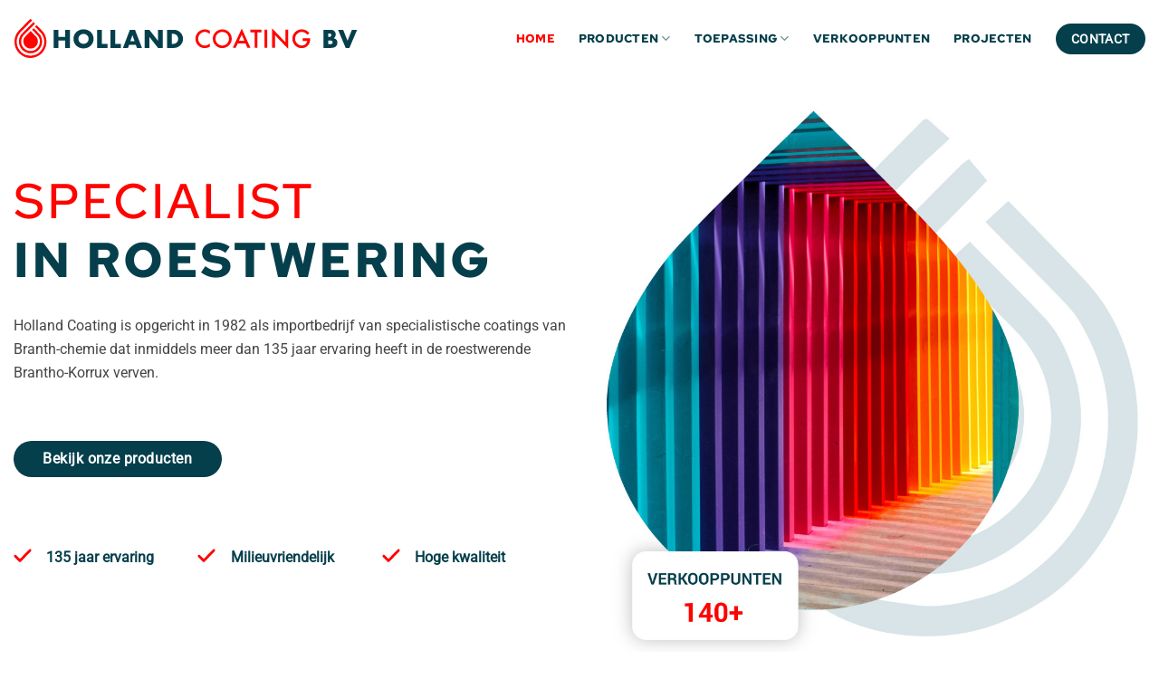

--- FILE ---
content_type: text/html; charset=UTF-8
request_url: https://hollandcoating.nl/
body_size: 17656
content:
<!DOCTYPE html>
<html lang="nl-NL" class="loading-site no-js">
<head>
	<meta charset="UTF-8" />
	<link rel="profile" href="http://gmpg.org/xfn/11" />
	<link rel="pingback" href="https://hollandcoating.nl/xmlrpc.php" />

	<script>(function(html){html.className = html.className.replace(/\bno-js\b/,'js')})(document.documentElement);</script>
<meta name='robots' content='index, follow, max-image-preview:large, max-snippet:-1, max-video-preview:-1' />
<meta name="viewport" content="width=device-width, initial-scale=1" />
	<!-- This site is optimized with the Yoast SEO plugin v26.7 - https://yoast.com/wordpress/plugins/seo/ -->
	<title>Brantho-Korrux Nederland | Producten | Holland Coating BV</title>
	<meta name="description" content="Holland Coating is de producent van Brantho-Korrux producten. Lees meer informatie per product en vind gemakkelijk een dealer in jouw buurt." />
	<link rel="canonical" href="https://hollandcoating.nl/" />
	<meta property="og:locale" content="nl_NL" />
	<meta property="og:type" content="website" />
	<meta property="og:title" content="Brantho-Korrux Nederland | Producten | Holland Coating BV" />
	<meta property="og:description" content="Holland Coating is de producent van Brantho-Korrux producten. Lees meer informatie per product en vind gemakkelijk een dealer in jouw buurt." />
	<meta property="og:url" content="https://hollandcoating.nl/" />
	<meta property="og:site_name" content="Holland Coating" />
	<meta property="article:modified_time" content="2025-05-19T13:56:26+00:00" />
	<meta name="twitter:card" content="summary_large_image" />
	<script type="application/ld+json" class="yoast-schema-graph">{"@context":"https://schema.org","@graph":[{"@type":"WebPage","@id":"https://hollandcoating.nl/","url":"https://hollandcoating.nl/","name":"Brantho-Korrux Nederland | Producten | Holland Coating BV","isPartOf":{"@id":"https://hollandcoating.nl/#website"},"about":{"@id":"https://hollandcoating.nl/#organization"},"datePublished":"2016-03-11T05:52:06+00:00","dateModified":"2025-05-19T13:56:26+00:00","description":"Holland Coating is de producent van Brantho-Korrux producten. Lees meer informatie per product en vind gemakkelijk een dealer in jouw buurt.","breadcrumb":{"@id":"https://hollandcoating.nl/#breadcrumb"},"inLanguage":"nl-NL","potentialAction":[{"@type":"ReadAction","target":["https://hollandcoating.nl/"]}]},{"@type":"BreadcrumbList","@id":"https://hollandcoating.nl/#breadcrumb","itemListElement":[{"@type":"ListItem","position":1,"name":"Home"}]},{"@type":"WebSite","@id":"https://hollandcoating.nl/#website","url":"https://hollandcoating.nl/","name":"Holland Coating","description":"Brantho korrux","publisher":{"@id":"https://hollandcoating.nl/#organization"},"potentialAction":[{"@type":"SearchAction","target":{"@type":"EntryPoint","urlTemplate":"https://hollandcoating.nl/?s={search_term_string}"},"query-input":{"@type":"PropertyValueSpecification","valueRequired":true,"valueName":"search_term_string"}}],"inLanguage":"nl-NL"},{"@type":"Organization","@id":"https://hollandcoating.nl/#organization","name":"Holland Coating","url":"https://hollandcoating.nl/","logo":{"@type":"ImageObject","inLanguage":"nl-NL","@id":"https://hollandcoating.nl/#/schema/logo/image/","url":"https://hollandcoating.nl/wp-content/uploads/2018/02/3in1-IMG_3330-pfad-scaled.jpg","contentUrl":"https://hollandcoating.nl/wp-content/uploads/2018/02/3in1-IMG_3330-pfad-scaled.jpg","width":1707,"height":2560,"caption":"Holland Coating"},"image":{"@id":"https://hollandcoating.nl/#/schema/logo/image/"},"sameAs":["https://nl.linkedin.com/in/andré-hamstra-ba5b8495","https://www.youtube.com/watch?v=3n0tscGlQIk"]}]}</script>
	<!-- / Yoast SEO plugin. -->


<link rel='prefetch' href='https://hollandcoating.nl/wp-content/themes/flatsome/assets/js/flatsome.js?ver=e2eddd6c228105dac048' />
<link rel='prefetch' href='https://hollandcoating.nl/wp-content/themes/flatsome/assets/js/chunk.slider.js?ver=3.20.4' />
<link rel='prefetch' href='https://hollandcoating.nl/wp-content/themes/flatsome/assets/js/chunk.popups.js?ver=3.20.4' />
<link rel='prefetch' href='https://hollandcoating.nl/wp-content/themes/flatsome/assets/js/chunk.tooltips.js?ver=3.20.4' />
<link rel='prefetch' href='https://hollandcoating.nl/wp-content/themes/flatsome/assets/js/woocommerce.js?ver=1c9be63d628ff7c3ff4c' />
<link rel="alternate" type="application/rss+xml" title="Holland Coating &raquo; feed" href="https://hollandcoating.nl/feed/" />
<link rel="alternate" type="application/rss+xml" title="Holland Coating &raquo; reacties feed" href="https://hollandcoating.nl/comments/feed/" />
<link rel="alternate" title="oEmbed (JSON)" type="application/json+oembed" href="https://hollandcoating.nl/wp-json/oembed/1.0/embed?url=https%3A%2F%2Fhollandcoating.nl%2F" />
<link rel="alternate" title="oEmbed (XML)" type="text/xml+oembed" href="https://hollandcoating.nl/wp-json/oembed/1.0/embed?url=https%3A%2F%2Fhollandcoating.nl%2F&#038;format=xml" />
<style id='wp-img-auto-sizes-contain-inline-css' type='text/css'>
img:is([sizes=auto i],[sizes^="auto," i]){contain-intrinsic-size:3000px 1500px}
/*# sourceURL=wp-img-auto-sizes-contain-inline-css */
</style>

<style id='wp-emoji-styles-inline-css' type='text/css'>

	img.wp-smiley, img.emoji {
		display: inline !important;
		border: none !important;
		box-shadow: none !important;
		height: 1em !important;
		width: 1em !important;
		margin: 0 0.07em !important;
		vertical-align: -0.1em !important;
		background: none !important;
		padding: 0 !important;
	}
/*# sourceURL=wp-emoji-styles-inline-css */
</style>
<style id='wp-block-library-inline-css' type='text/css'>
:root{--wp-block-synced-color:#7a00df;--wp-block-synced-color--rgb:122,0,223;--wp-bound-block-color:var(--wp-block-synced-color);--wp-editor-canvas-background:#ddd;--wp-admin-theme-color:#007cba;--wp-admin-theme-color--rgb:0,124,186;--wp-admin-theme-color-darker-10:#006ba1;--wp-admin-theme-color-darker-10--rgb:0,107,160.5;--wp-admin-theme-color-darker-20:#005a87;--wp-admin-theme-color-darker-20--rgb:0,90,135;--wp-admin-border-width-focus:2px}@media (min-resolution:192dpi){:root{--wp-admin-border-width-focus:1.5px}}.wp-element-button{cursor:pointer}:root .has-very-light-gray-background-color{background-color:#eee}:root .has-very-dark-gray-background-color{background-color:#313131}:root .has-very-light-gray-color{color:#eee}:root .has-very-dark-gray-color{color:#313131}:root .has-vivid-green-cyan-to-vivid-cyan-blue-gradient-background{background:linear-gradient(135deg,#00d084,#0693e3)}:root .has-purple-crush-gradient-background{background:linear-gradient(135deg,#34e2e4,#4721fb 50%,#ab1dfe)}:root .has-hazy-dawn-gradient-background{background:linear-gradient(135deg,#faaca8,#dad0ec)}:root .has-subdued-olive-gradient-background{background:linear-gradient(135deg,#fafae1,#67a671)}:root .has-atomic-cream-gradient-background{background:linear-gradient(135deg,#fdd79a,#004a59)}:root .has-nightshade-gradient-background{background:linear-gradient(135deg,#330968,#31cdcf)}:root .has-midnight-gradient-background{background:linear-gradient(135deg,#020381,#2874fc)}:root{--wp--preset--font-size--normal:16px;--wp--preset--font-size--huge:42px}.has-regular-font-size{font-size:1em}.has-larger-font-size{font-size:2.625em}.has-normal-font-size{font-size:var(--wp--preset--font-size--normal)}.has-huge-font-size{font-size:var(--wp--preset--font-size--huge)}.has-text-align-center{text-align:center}.has-text-align-left{text-align:left}.has-text-align-right{text-align:right}.has-fit-text{white-space:nowrap!important}#end-resizable-editor-section{display:none}.aligncenter{clear:both}.items-justified-left{justify-content:flex-start}.items-justified-center{justify-content:center}.items-justified-right{justify-content:flex-end}.items-justified-space-between{justify-content:space-between}.screen-reader-text{border:0;clip-path:inset(50%);height:1px;margin:-1px;overflow:hidden;padding:0;position:absolute;width:1px;word-wrap:normal!important}.screen-reader-text:focus{background-color:#ddd;clip-path:none;color:#444;display:block;font-size:1em;height:auto;left:5px;line-height:normal;padding:15px 23px 14px;text-decoration:none;top:5px;width:auto;z-index:100000}html :where(.has-border-color){border-style:solid}html :where([style*=border-top-color]){border-top-style:solid}html :where([style*=border-right-color]){border-right-style:solid}html :where([style*=border-bottom-color]){border-bottom-style:solid}html :where([style*=border-left-color]){border-left-style:solid}html :where([style*=border-width]){border-style:solid}html :where([style*=border-top-width]){border-top-style:solid}html :where([style*=border-right-width]){border-right-style:solid}html :where([style*=border-bottom-width]){border-bottom-style:solid}html :where([style*=border-left-width]){border-left-style:solid}html :where(img[class*=wp-image-]){height:auto;max-width:100%}:where(figure){margin:0 0 1em}html :where(.is-position-sticky){--wp-admin--admin-bar--position-offset:var(--wp-admin--admin-bar--height,0px)}@media screen and (max-width:600px){html :where(.is-position-sticky){--wp-admin--admin-bar--position-offset:0px}}

/*# sourceURL=wp-block-library-inline-css */
</style><link rel='stylesheet' id='wc-blocks-style-css' href='https://hollandcoating.nl/wp-content/plugins/woocommerce/assets/client/blocks/wc-blocks.css?ver=wc-10.4.3' type='text/css' media='all' />
<style id='global-styles-inline-css' type='text/css'>
:root{--wp--preset--aspect-ratio--square: 1;--wp--preset--aspect-ratio--4-3: 4/3;--wp--preset--aspect-ratio--3-4: 3/4;--wp--preset--aspect-ratio--3-2: 3/2;--wp--preset--aspect-ratio--2-3: 2/3;--wp--preset--aspect-ratio--16-9: 16/9;--wp--preset--aspect-ratio--9-16: 9/16;--wp--preset--color--black: #000000;--wp--preset--color--cyan-bluish-gray: #abb8c3;--wp--preset--color--white: #ffffff;--wp--preset--color--pale-pink: #f78da7;--wp--preset--color--vivid-red: #cf2e2e;--wp--preset--color--luminous-vivid-orange: #ff6900;--wp--preset--color--luminous-vivid-amber: #fcb900;--wp--preset--color--light-green-cyan: #7bdcb5;--wp--preset--color--vivid-green-cyan: #00d084;--wp--preset--color--pale-cyan-blue: #8ed1fc;--wp--preset--color--vivid-cyan-blue: #0693e3;--wp--preset--color--vivid-purple: #9b51e0;--wp--preset--color--primary: #053f4c;--wp--preset--color--secondary: #fe0300;--wp--preset--color--success: #556e3f;--wp--preset--color--alert: #b20000;--wp--preset--gradient--vivid-cyan-blue-to-vivid-purple: linear-gradient(135deg,rgb(6,147,227) 0%,rgb(155,81,224) 100%);--wp--preset--gradient--light-green-cyan-to-vivid-green-cyan: linear-gradient(135deg,rgb(122,220,180) 0%,rgb(0,208,130) 100%);--wp--preset--gradient--luminous-vivid-amber-to-luminous-vivid-orange: linear-gradient(135deg,rgb(252,185,0) 0%,rgb(255,105,0) 100%);--wp--preset--gradient--luminous-vivid-orange-to-vivid-red: linear-gradient(135deg,rgb(255,105,0) 0%,rgb(207,46,46) 100%);--wp--preset--gradient--very-light-gray-to-cyan-bluish-gray: linear-gradient(135deg,rgb(238,238,238) 0%,rgb(169,184,195) 100%);--wp--preset--gradient--cool-to-warm-spectrum: linear-gradient(135deg,rgb(74,234,220) 0%,rgb(151,120,209) 20%,rgb(207,42,186) 40%,rgb(238,44,130) 60%,rgb(251,105,98) 80%,rgb(254,248,76) 100%);--wp--preset--gradient--blush-light-purple: linear-gradient(135deg,rgb(255,206,236) 0%,rgb(152,150,240) 100%);--wp--preset--gradient--blush-bordeaux: linear-gradient(135deg,rgb(254,205,165) 0%,rgb(254,45,45) 50%,rgb(107,0,62) 100%);--wp--preset--gradient--luminous-dusk: linear-gradient(135deg,rgb(255,203,112) 0%,rgb(199,81,192) 50%,rgb(65,88,208) 100%);--wp--preset--gradient--pale-ocean: linear-gradient(135deg,rgb(255,245,203) 0%,rgb(182,227,212) 50%,rgb(51,167,181) 100%);--wp--preset--gradient--electric-grass: linear-gradient(135deg,rgb(202,248,128) 0%,rgb(113,206,126) 100%);--wp--preset--gradient--midnight: linear-gradient(135deg,rgb(2,3,129) 0%,rgb(40,116,252) 100%);--wp--preset--font-size--small: 13px;--wp--preset--font-size--medium: 20px;--wp--preset--font-size--large: 36px;--wp--preset--font-size--x-large: 42px;--wp--preset--spacing--20: 0.44rem;--wp--preset--spacing--30: 0.67rem;--wp--preset--spacing--40: 1rem;--wp--preset--spacing--50: 1.5rem;--wp--preset--spacing--60: 2.25rem;--wp--preset--spacing--70: 3.38rem;--wp--preset--spacing--80: 5.06rem;--wp--preset--shadow--natural: 6px 6px 9px rgba(0, 0, 0, 0.2);--wp--preset--shadow--deep: 12px 12px 50px rgba(0, 0, 0, 0.4);--wp--preset--shadow--sharp: 6px 6px 0px rgba(0, 0, 0, 0.2);--wp--preset--shadow--outlined: 6px 6px 0px -3px rgb(255, 255, 255), 6px 6px rgb(0, 0, 0);--wp--preset--shadow--crisp: 6px 6px 0px rgb(0, 0, 0);}:where(body) { margin: 0; }.wp-site-blocks > .alignleft { float: left; margin-right: 2em; }.wp-site-blocks > .alignright { float: right; margin-left: 2em; }.wp-site-blocks > .aligncenter { justify-content: center; margin-left: auto; margin-right: auto; }:where(.is-layout-flex){gap: 0.5em;}:where(.is-layout-grid){gap: 0.5em;}.is-layout-flow > .alignleft{float: left;margin-inline-start: 0;margin-inline-end: 2em;}.is-layout-flow > .alignright{float: right;margin-inline-start: 2em;margin-inline-end: 0;}.is-layout-flow > .aligncenter{margin-left: auto !important;margin-right: auto !important;}.is-layout-constrained > .alignleft{float: left;margin-inline-start: 0;margin-inline-end: 2em;}.is-layout-constrained > .alignright{float: right;margin-inline-start: 2em;margin-inline-end: 0;}.is-layout-constrained > .aligncenter{margin-left: auto !important;margin-right: auto !important;}.is-layout-constrained > :where(:not(.alignleft):not(.alignright):not(.alignfull)){margin-left: auto !important;margin-right: auto !important;}body .is-layout-flex{display: flex;}.is-layout-flex{flex-wrap: wrap;align-items: center;}.is-layout-flex > :is(*, div){margin: 0;}body .is-layout-grid{display: grid;}.is-layout-grid > :is(*, div){margin: 0;}body{padding-top: 0px;padding-right: 0px;padding-bottom: 0px;padding-left: 0px;}a:where(:not(.wp-element-button)){text-decoration: none;}:root :where(.wp-element-button, .wp-block-button__link){background-color: #32373c;border-width: 0;color: #fff;font-family: inherit;font-size: inherit;font-style: inherit;font-weight: inherit;letter-spacing: inherit;line-height: inherit;padding-top: calc(0.667em + 2px);padding-right: calc(1.333em + 2px);padding-bottom: calc(0.667em + 2px);padding-left: calc(1.333em + 2px);text-decoration: none;text-transform: inherit;}.has-black-color{color: var(--wp--preset--color--black) !important;}.has-cyan-bluish-gray-color{color: var(--wp--preset--color--cyan-bluish-gray) !important;}.has-white-color{color: var(--wp--preset--color--white) !important;}.has-pale-pink-color{color: var(--wp--preset--color--pale-pink) !important;}.has-vivid-red-color{color: var(--wp--preset--color--vivid-red) !important;}.has-luminous-vivid-orange-color{color: var(--wp--preset--color--luminous-vivid-orange) !important;}.has-luminous-vivid-amber-color{color: var(--wp--preset--color--luminous-vivid-amber) !important;}.has-light-green-cyan-color{color: var(--wp--preset--color--light-green-cyan) !important;}.has-vivid-green-cyan-color{color: var(--wp--preset--color--vivid-green-cyan) !important;}.has-pale-cyan-blue-color{color: var(--wp--preset--color--pale-cyan-blue) !important;}.has-vivid-cyan-blue-color{color: var(--wp--preset--color--vivid-cyan-blue) !important;}.has-vivid-purple-color{color: var(--wp--preset--color--vivid-purple) !important;}.has-primary-color{color: var(--wp--preset--color--primary) !important;}.has-secondary-color{color: var(--wp--preset--color--secondary) !important;}.has-success-color{color: var(--wp--preset--color--success) !important;}.has-alert-color{color: var(--wp--preset--color--alert) !important;}.has-black-background-color{background-color: var(--wp--preset--color--black) !important;}.has-cyan-bluish-gray-background-color{background-color: var(--wp--preset--color--cyan-bluish-gray) !important;}.has-white-background-color{background-color: var(--wp--preset--color--white) !important;}.has-pale-pink-background-color{background-color: var(--wp--preset--color--pale-pink) !important;}.has-vivid-red-background-color{background-color: var(--wp--preset--color--vivid-red) !important;}.has-luminous-vivid-orange-background-color{background-color: var(--wp--preset--color--luminous-vivid-orange) !important;}.has-luminous-vivid-amber-background-color{background-color: var(--wp--preset--color--luminous-vivid-amber) !important;}.has-light-green-cyan-background-color{background-color: var(--wp--preset--color--light-green-cyan) !important;}.has-vivid-green-cyan-background-color{background-color: var(--wp--preset--color--vivid-green-cyan) !important;}.has-pale-cyan-blue-background-color{background-color: var(--wp--preset--color--pale-cyan-blue) !important;}.has-vivid-cyan-blue-background-color{background-color: var(--wp--preset--color--vivid-cyan-blue) !important;}.has-vivid-purple-background-color{background-color: var(--wp--preset--color--vivid-purple) !important;}.has-primary-background-color{background-color: var(--wp--preset--color--primary) !important;}.has-secondary-background-color{background-color: var(--wp--preset--color--secondary) !important;}.has-success-background-color{background-color: var(--wp--preset--color--success) !important;}.has-alert-background-color{background-color: var(--wp--preset--color--alert) !important;}.has-black-border-color{border-color: var(--wp--preset--color--black) !important;}.has-cyan-bluish-gray-border-color{border-color: var(--wp--preset--color--cyan-bluish-gray) !important;}.has-white-border-color{border-color: var(--wp--preset--color--white) !important;}.has-pale-pink-border-color{border-color: var(--wp--preset--color--pale-pink) !important;}.has-vivid-red-border-color{border-color: var(--wp--preset--color--vivid-red) !important;}.has-luminous-vivid-orange-border-color{border-color: var(--wp--preset--color--luminous-vivid-orange) !important;}.has-luminous-vivid-amber-border-color{border-color: var(--wp--preset--color--luminous-vivid-amber) !important;}.has-light-green-cyan-border-color{border-color: var(--wp--preset--color--light-green-cyan) !important;}.has-vivid-green-cyan-border-color{border-color: var(--wp--preset--color--vivid-green-cyan) !important;}.has-pale-cyan-blue-border-color{border-color: var(--wp--preset--color--pale-cyan-blue) !important;}.has-vivid-cyan-blue-border-color{border-color: var(--wp--preset--color--vivid-cyan-blue) !important;}.has-vivid-purple-border-color{border-color: var(--wp--preset--color--vivid-purple) !important;}.has-primary-border-color{border-color: var(--wp--preset--color--primary) !important;}.has-secondary-border-color{border-color: var(--wp--preset--color--secondary) !important;}.has-success-border-color{border-color: var(--wp--preset--color--success) !important;}.has-alert-border-color{border-color: var(--wp--preset--color--alert) !important;}.has-vivid-cyan-blue-to-vivid-purple-gradient-background{background: var(--wp--preset--gradient--vivid-cyan-blue-to-vivid-purple) !important;}.has-light-green-cyan-to-vivid-green-cyan-gradient-background{background: var(--wp--preset--gradient--light-green-cyan-to-vivid-green-cyan) !important;}.has-luminous-vivid-amber-to-luminous-vivid-orange-gradient-background{background: var(--wp--preset--gradient--luminous-vivid-amber-to-luminous-vivid-orange) !important;}.has-luminous-vivid-orange-to-vivid-red-gradient-background{background: var(--wp--preset--gradient--luminous-vivid-orange-to-vivid-red) !important;}.has-very-light-gray-to-cyan-bluish-gray-gradient-background{background: var(--wp--preset--gradient--very-light-gray-to-cyan-bluish-gray) !important;}.has-cool-to-warm-spectrum-gradient-background{background: var(--wp--preset--gradient--cool-to-warm-spectrum) !important;}.has-blush-light-purple-gradient-background{background: var(--wp--preset--gradient--blush-light-purple) !important;}.has-blush-bordeaux-gradient-background{background: var(--wp--preset--gradient--blush-bordeaux) !important;}.has-luminous-dusk-gradient-background{background: var(--wp--preset--gradient--luminous-dusk) !important;}.has-pale-ocean-gradient-background{background: var(--wp--preset--gradient--pale-ocean) !important;}.has-electric-grass-gradient-background{background: var(--wp--preset--gradient--electric-grass) !important;}.has-midnight-gradient-background{background: var(--wp--preset--gradient--midnight) !important;}.has-small-font-size{font-size: var(--wp--preset--font-size--small) !important;}.has-medium-font-size{font-size: var(--wp--preset--font-size--medium) !important;}.has-large-font-size{font-size: var(--wp--preset--font-size--large) !important;}.has-x-large-font-size{font-size: var(--wp--preset--font-size--x-large) !important;}
/*# sourceURL=global-styles-inline-css */
</style>

<link rel='stylesheet' id='resmap_css-css' href='https://hollandcoating.nl/wp-content/plugins/responsive-maps-plugin/includes/css/resmap.min.css?ver=4.0' type='text/css' media='all' />
<style id='woocommerce-inline-inline-css' type='text/css'>
.woocommerce form .form-row .required { visibility: visible; }
/*# sourceURL=woocommerce-inline-inline-css */
</style>
<link rel='stylesheet' id='wpsl-styles-css' href='https://hollandcoating.nl/wp-content/plugins/wp-store-locator/css/styles.min.css?ver=2.2.261' type='text/css' media='all' />
<link rel='stylesheet' id='dflip-style-css' href='https://hollandcoating.nl/wp-content/plugins/3d-flipbook-dflip-lite/assets/css/dflip.min.css?ver=2.4.20' type='text/css' media='all' />
<link rel='stylesheet' id='flatsome-main-css' href='https://hollandcoating.nl/wp-content/themes/flatsome/assets/css/flatsome.css?ver=3.20.4' type='text/css' media='all' />
<style id='flatsome-main-inline-css' type='text/css'>
@font-face {
				font-family: "fl-icons";
				font-display: block;
				src: url(https://hollandcoating.nl/wp-content/themes/flatsome/assets/css/icons/fl-icons.eot?v=3.20.4);
				src:
					url(https://hollandcoating.nl/wp-content/themes/flatsome/assets/css/icons/fl-icons.eot#iefix?v=3.20.4) format("embedded-opentype"),
					url(https://hollandcoating.nl/wp-content/themes/flatsome/assets/css/icons/fl-icons.woff2?v=3.20.4) format("woff2"),
					url(https://hollandcoating.nl/wp-content/themes/flatsome/assets/css/icons/fl-icons.ttf?v=3.20.4) format("truetype"),
					url(https://hollandcoating.nl/wp-content/themes/flatsome/assets/css/icons/fl-icons.woff?v=3.20.4) format("woff"),
					url(https://hollandcoating.nl/wp-content/themes/flatsome/assets/css/icons/fl-icons.svg?v=3.20.4#fl-icons) format("svg");
			}
/*# sourceURL=flatsome-main-inline-css */
</style>
<link rel='stylesheet' id='flatsome-shop-css' href='https://hollandcoating.nl/wp-content/themes/flatsome/assets/css/flatsome-shop.css?ver=3.20.4' type='text/css' media='all' />
<link rel='stylesheet' id='flatsome-style-css' href='https://hollandcoating.nl/wp-content/themes/holland-coating/style.css?ver=3.0' type='text/css' media='all' />
<script type="text/javascript" src="https://hollandcoating.nl/wp-includes/js/jquery/jquery.min.js?ver=3.7.1" id="jquery-core-js"></script>
<script type="text/javascript" src="https://hollandcoating.nl/wp-includes/js/jquery/jquery-migrate.min.js?ver=3.4.1" id="jquery-migrate-js"></script>
<script type="text/javascript" src="https://hollandcoating.nl/wp-content/plugins/woocommerce/assets/js/jquery-blockui/jquery.blockUI.min.js?ver=2.7.0-wc.10.4.3" id="wc-jquery-blockui-js" data-wp-strategy="defer"></script>
<script type="text/javascript" id="wc-add-to-cart-js-extra">
/* <![CDATA[ */
var wc_add_to_cart_params = {"ajax_url":"/wp-admin/admin-ajax.php","wc_ajax_url":"/?wc-ajax=%%endpoint%%","i18n_view_cart":"Bekijk winkelwagen","cart_url":"https://hollandcoating.nl/winkelwagen/","is_cart":"","cart_redirect_after_add":"no"};
//# sourceURL=wc-add-to-cart-js-extra
/* ]]> */
</script>
<script type="text/javascript" src="https://hollandcoating.nl/wp-content/plugins/woocommerce/assets/js/frontend/add-to-cart.min.js?ver=10.4.3" id="wc-add-to-cart-js" defer="defer" data-wp-strategy="defer"></script>
<script type="text/javascript" src="https://hollandcoating.nl/wp-content/plugins/woocommerce/assets/js/js-cookie/js.cookie.min.js?ver=2.1.4-wc.10.4.3" id="wc-js-cookie-js" data-wp-strategy="defer"></script>
<link rel="https://api.w.org/" href="https://hollandcoating.nl/wp-json/" /><link rel="alternate" title="JSON" type="application/json" href="https://hollandcoating.nl/wp-json/wp/v2/pages/7213" /><link rel="EditURI" type="application/rsd+xml" title="RSD" href="https://hollandcoating.nl/xmlrpc.php?rsd" />
<meta name="generator" content="WordPress 6.9" />
<meta name="generator" content="WooCommerce 10.4.3" />
<link rel='shortlink' href='https://hollandcoating.nl/' />
	<noscript><style>.woocommerce-product-gallery{ opacity: 1 !important; }</style></noscript>
	<link rel="icon" href="https://hollandcoating.nl/wp-content/uploads/2023/05/cropped-holland-coating-favicon-32x32.png" sizes="32x32" />
<link rel="icon" href="https://hollandcoating.nl/wp-content/uploads/2023/05/cropped-holland-coating-favicon-192x192.png" sizes="192x192" />
<link rel="apple-touch-icon" href="https://hollandcoating.nl/wp-content/uploads/2023/05/cropped-holland-coating-favicon-180x180.png" />
<meta name="msapplication-TileImage" content="https://hollandcoating.nl/wp-content/uploads/2023/05/cropped-holland-coating-favicon-270x270.png" />
<style id="custom-css" type="text/css">:root {--primary-color: #053f4c;--fs-color-primary: #053f4c;--fs-color-secondary: #fe0300;--fs-color-success: #556e3f;--fs-color-alert: #b20000;--fs-color-base: #454545;--fs-experimental-link-color: #053f4c;--fs-experimental-link-color-hover: #fe0300;}.tooltipster-base {--tooltip-color: #fff;--tooltip-bg-color: #000;}.off-canvas-right .mfp-content, .off-canvas-left .mfp-content {--drawer-width: 300px;}.off-canvas .mfp-content.off-canvas-cart {--drawer-width: 360px;}.container-width, .full-width .ubermenu-nav, .container, .row{max-width: 1380px}.row.row-collapse{max-width: 1350px}.row.row-small{max-width: 1372.5px}.row.row-large{max-width: 1410px}.header-main{height: 85px}#logo img{max-height: 85px}#logo{width:380px;}#logo img{padding:1px 0;}.header-bottom{min-height: 55px}.header-top{min-height: 30px}.transparent .header-main{height: 90px}.transparent #logo img{max-height: 90px}.has-transparent + .page-title:first-of-type,.has-transparent + #main > .page-title,.has-transparent + #main > div > .page-title,.has-transparent + #main .page-header-wrapper:first-of-type .page-title{padding-top: 90px;}.header.show-on-scroll,.stuck .header-main{height:70px!important}.stuck #logo img{max-height: 70px!important}.header-bottom {background-color: #f1f1f1}.header-main .nav > li > a{line-height: 16px }.header-bottom-nav > li > a{line-height: 16px }@media (max-width: 549px) {.header-main{height: 70px}#logo img{max-height: 70px}}.nav-dropdown{border-radius:15px}.nav-dropdown{font-size:100%}h1,h2,h3,h4,h5,h6,.heading-font{color: #053f4c;}body{font-size: 103%;}@media screen and (max-width: 549px){body{font-size: 103%;}}body{font-family: Roboto, sans-serif;}body {font-weight: 400;font-style: normal;}.nav > li > a {font-family: "Red Hat Text", sans-serif;}.mobile-sidebar-levels-2 .nav > li > ul > li > a {font-family: "Red Hat Text", sans-serif;}.nav > li > a,.mobile-sidebar-levels-2 .nav > li > ul > li > a {font-weight: 700;font-style: normal;}h1,h2,h3,h4,h5,h6,.heading-font, .off-canvas-center .nav-sidebar.nav-vertical > li > a{font-family: "Red Hat Text", sans-serif;}h1,h2,h3,h4,h5,h6,.heading-font,.banner h1,.banner h2 {font-weight: 500;font-style: normal;}.alt-font{font-family: "Dancing Script", sans-serif;}.alt-font {font-weight: 400!important;font-style: normal!important;}.header:not(.transparent) .header-nav-main.nav > li > a {color: #053f4c;}.header:not(.transparent) .header-nav-main.nav > li > a:hover,.header:not(.transparent) .header-nav-main.nav > li.active > a,.header:not(.transparent) .header-nav-main.nav > li.current > a,.header:not(.transparent) .header-nav-main.nav > li > a.active,.header:not(.transparent) .header-nav-main.nav > li > a.current{color: #fe0300;}.header-nav-main.nav-line-bottom > li > a:before,.header-nav-main.nav-line-grow > li > a:before,.header-nav-main.nav-line > li > a:before,.header-nav-main.nav-box > li > a:hover,.header-nav-main.nav-box > li.active > a,.header-nav-main.nav-pills > li > a:hover,.header-nav-main.nav-pills > li.active > a{color:#FFF!important;background-color: #fe0300;}.widget:where(:not(.widget_shopping_cart)) a{color: #053f4c;}.widget:where(:not(.widget_shopping_cart)) a:hover{color: ;}.widget .tagcloud a:hover{border-color: ; background-color: ;}.is-divider{background-color: rgba(255,255,255,0);}.has-equal-box-heights .box-image {padding-top: 100%;}input[type='submit'], input[type="button"], button:not(.icon), .button:not(.icon){border-radius: 30px!important}@media screen and (min-width: 550px){.products .box-vertical .box-image{min-width: 300px!important;width: 300px!important;}}.absolute-footer, html{background-color: #ffffff}.nav-vertical-fly-out > li + li {border-top-width: 1px; border-top-style: solid;}/* Custom CSS */h2, h3, h4, h1.product-title.product_title.entry-title{text-transform:uppercase;font-weight:900;margin-bottom:.8em;}.breadcrumbs a{color:#FE0300;}.shop-page-title.category-page-title.page-title{display:none;}th{text-transform:none;font-size:14px;}.nav-vertical-fly-out>li>a, .nav>li>a{color:red;}.tab-panels{padding-top:3em;}p.woocommerce-result-count.hide-for-medium, form.woocommerce-ordering{display:none;}.rond img{border-radius:15px;}.wpsl-search{background-color: #F4F8F8;border-radius:15px;padding-top:20px;}span.widget-title.shop-sidebar{color:#053f4c;font-family:"Red Hat Text", sans-serif;}.label-new.menu-item > a:after{content:"Nieuw";}.label-hot.menu-item > a:after{content:"Hot";}.label-sale.menu-item > a:after{content:"Aanbieding";}.label-popular.menu-item > a:after{content:"Populair";}</style><style id="kirki-inline-styles">/* latin-ext */
@font-face {
  font-family: 'Red Hat Text';
  font-style: normal;
  font-weight: 500;
  font-display: swap;
  src: url(https://hollandcoating.nl/wp-content/fonts/red-hat-text/RrQXbohi_ic6B3yVSzGBrMxQZqctI8w.woff2) format('woff2');
  unicode-range: U+0100-02BA, U+02BD-02C5, U+02C7-02CC, U+02CE-02D7, U+02DD-02FF, U+0304, U+0308, U+0329, U+1D00-1DBF, U+1E00-1E9F, U+1EF2-1EFF, U+2020, U+20A0-20AB, U+20AD-20C0, U+2113, U+2C60-2C7F, U+A720-A7FF;
}
/* latin */
@font-face {
  font-family: 'Red Hat Text';
  font-style: normal;
  font-weight: 500;
  font-display: swap;
  src: url(https://hollandcoating.nl/wp-content/fonts/red-hat-text/RrQXbohi_ic6B3yVSzGBrMxQaKct.woff2) format('woff2');
  unicode-range: U+0000-00FF, U+0131, U+0152-0153, U+02BB-02BC, U+02C6, U+02DA, U+02DC, U+0304, U+0308, U+0329, U+2000-206F, U+20AC, U+2122, U+2191, U+2193, U+2212, U+2215, U+FEFF, U+FFFD;
}
/* latin-ext */
@font-face {
  font-family: 'Red Hat Text';
  font-style: normal;
  font-weight: 700;
  font-display: swap;
  src: url(https://hollandcoating.nl/wp-content/fonts/red-hat-text/RrQXbohi_ic6B3yVSzGBrMxQZqctI8w.woff2) format('woff2');
  unicode-range: U+0100-02BA, U+02BD-02C5, U+02C7-02CC, U+02CE-02D7, U+02DD-02FF, U+0304, U+0308, U+0329, U+1D00-1DBF, U+1E00-1E9F, U+1EF2-1EFF, U+2020, U+20A0-20AB, U+20AD-20C0, U+2113, U+2C60-2C7F, U+A720-A7FF;
}
/* latin */
@font-face {
  font-family: 'Red Hat Text';
  font-style: normal;
  font-weight: 700;
  font-display: swap;
  src: url(https://hollandcoating.nl/wp-content/fonts/red-hat-text/RrQXbohi_ic6B3yVSzGBrMxQaKct.woff2) format('woff2');
  unicode-range: U+0000-00FF, U+0131, U+0152-0153, U+02BB-02BC, U+02C6, U+02DA, U+02DC, U+0304, U+0308, U+0329, U+2000-206F, U+20AC, U+2122, U+2191, U+2193, U+2212, U+2215, U+FEFF, U+FFFD;
}/* cyrillic-ext */
@font-face {
  font-family: 'Roboto';
  font-style: normal;
  font-weight: 400;
  font-stretch: 100%;
  font-display: swap;
  src: url(https://hollandcoating.nl/wp-content/fonts/roboto/KFOMCnqEu92Fr1ME7kSn66aGLdTylUAMQXC89YmC2DPNWubEbVmZiArmlw.woff2) format('woff2');
  unicode-range: U+0460-052F, U+1C80-1C8A, U+20B4, U+2DE0-2DFF, U+A640-A69F, U+FE2E-FE2F;
}
/* cyrillic */
@font-face {
  font-family: 'Roboto';
  font-style: normal;
  font-weight: 400;
  font-stretch: 100%;
  font-display: swap;
  src: url(https://hollandcoating.nl/wp-content/fonts/roboto/KFOMCnqEu92Fr1ME7kSn66aGLdTylUAMQXC89YmC2DPNWubEbVmQiArmlw.woff2) format('woff2');
  unicode-range: U+0301, U+0400-045F, U+0490-0491, U+04B0-04B1, U+2116;
}
/* greek-ext */
@font-face {
  font-family: 'Roboto';
  font-style: normal;
  font-weight: 400;
  font-stretch: 100%;
  font-display: swap;
  src: url(https://hollandcoating.nl/wp-content/fonts/roboto/KFOMCnqEu92Fr1ME7kSn66aGLdTylUAMQXC89YmC2DPNWubEbVmYiArmlw.woff2) format('woff2');
  unicode-range: U+1F00-1FFF;
}
/* greek */
@font-face {
  font-family: 'Roboto';
  font-style: normal;
  font-weight: 400;
  font-stretch: 100%;
  font-display: swap;
  src: url(https://hollandcoating.nl/wp-content/fonts/roboto/KFOMCnqEu92Fr1ME7kSn66aGLdTylUAMQXC89YmC2DPNWubEbVmXiArmlw.woff2) format('woff2');
  unicode-range: U+0370-0377, U+037A-037F, U+0384-038A, U+038C, U+038E-03A1, U+03A3-03FF;
}
/* math */
@font-face {
  font-family: 'Roboto';
  font-style: normal;
  font-weight: 400;
  font-stretch: 100%;
  font-display: swap;
  src: url(https://hollandcoating.nl/wp-content/fonts/roboto/KFOMCnqEu92Fr1ME7kSn66aGLdTylUAMQXC89YmC2DPNWubEbVnoiArmlw.woff2) format('woff2');
  unicode-range: U+0302-0303, U+0305, U+0307-0308, U+0310, U+0312, U+0315, U+031A, U+0326-0327, U+032C, U+032F-0330, U+0332-0333, U+0338, U+033A, U+0346, U+034D, U+0391-03A1, U+03A3-03A9, U+03B1-03C9, U+03D1, U+03D5-03D6, U+03F0-03F1, U+03F4-03F5, U+2016-2017, U+2034-2038, U+203C, U+2040, U+2043, U+2047, U+2050, U+2057, U+205F, U+2070-2071, U+2074-208E, U+2090-209C, U+20D0-20DC, U+20E1, U+20E5-20EF, U+2100-2112, U+2114-2115, U+2117-2121, U+2123-214F, U+2190, U+2192, U+2194-21AE, U+21B0-21E5, U+21F1-21F2, U+21F4-2211, U+2213-2214, U+2216-22FF, U+2308-230B, U+2310, U+2319, U+231C-2321, U+2336-237A, U+237C, U+2395, U+239B-23B7, U+23D0, U+23DC-23E1, U+2474-2475, U+25AF, U+25B3, U+25B7, U+25BD, U+25C1, U+25CA, U+25CC, U+25FB, U+266D-266F, U+27C0-27FF, U+2900-2AFF, U+2B0E-2B11, U+2B30-2B4C, U+2BFE, U+3030, U+FF5B, U+FF5D, U+1D400-1D7FF, U+1EE00-1EEFF;
}
/* symbols */
@font-face {
  font-family: 'Roboto';
  font-style: normal;
  font-weight: 400;
  font-stretch: 100%;
  font-display: swap;
  src: url(https://hollandcoating.nl/wp-content/fonts/roboto/KFOMCnqEu92Fr1ME7kSn66aGLdTylUAMQXC89YmC2DPNWubEbVn6iArmlw.woff2) format('woff2');
  unicode-range: U+0001-000C, U+000E-001F, U+007F-009F, U+20DD-20E0, U+20E2-20E4, U+2150-218F, U+2190, U+2192, U+2194-2199, U+21AF, U+21E6-21F0, U+21F3, U+2218-2219, U+2299, U+22C4-22C6, U+2300-243F, U+2440-244A, U+2460-24FF, U+25A0-27BF, U+2800-28FF, U+2921-2922, U+2981, U+29BF, U+29EB, U+2B00-2BFF, U+4DC0-4DFF, U+FFF9-FFFB, U+10140-1018E, U+10190-1019C, U+101A0, U+101D0-101FD, U+102E0-102FB, U+10E60-10E7E, U+1D2C0-1D2D3, U+1D2E0-1D37F, U+1F000-1F0FF, U+1F100-1F1AD, U+1F1E6-1F1FF, U+1F30D-1F30F, U+1F315, U+1F31C, U+1F31E, U+1F320-1F32C, U+1F336, U+1F378, U+1F37D, U+1F382, U+1F393-1F39F, U+1F3A7-1F3A8, U+1F3AC-1F3AF, U+1F3C2, U+1F3C4-1F3C6, U+1F3CA-1F3CE, U+1F3D4-1F3E0, U+1F3ED, U+1F3F1-1F3F3, U+1F3F5-1F3F7, U+1F408, U+1F415, U+1F41F, U+1F426, U+1F43F, U+1F441-1F442, U+1F444, U+1F446-1F449, U+1F44C-1F44E, U+1F453, U+1F46A, U+1F47D, U+1F4A3, U+1F4B0, U+1F4B3, U+1F4B9, U+1F4BB, U+1F4BF, U+1F4C8-1F4CB, U+1F4D6, U+1F4DA, U+1F4DF, U+1F4E3-1F4E6, U+1F4EA-1F4ED, U+1F4F7, U+1F4F9-1F4FB, U+1F4FD-1F4FE, U+1F503, U+1F507-1F50B, U+1F50D, U+1F512-1F513, U+1F53E-1F54A, U+1F54F-1F5FA, U+1F610, U+1F650-1F67F, U+1F687, U+1F68D, U+1F691, U+1F694, U+1F698, U+1F6AD, U+1F6B2, U+1F6B9-1F6BA, U+1F6BC, U+1F6C6-1F6CF, U+1F6D3-1F6D7, U+1F6E0-1F6EA, U+1F6F0-1F6F3, U+1F6F7-1F6FC, U+1F700-1F7FF, U+1F800-1F80B, U+1F810-1F847, U+1F850-1F859, U+1F860-1F887, U+1F890-1F8AD, U+1F8B0-1F8BB, U+1F8C0-1F8C1, U+1F900-1F90B, U+1F93B, U+1F946, U+1F984, U+1F996, U+1F9E9, U+1FA00-1FA6F, U+1FA70-1FA7C, U+1FA80-1FA89, U+1FA8F-1FAC6, U+1FACE-1FADC, U+1FADF-1FAE9, U+1FAF0-1FAF8, U+1FB00-1FBFF;
}
/* vietnamese */
@font-face {
  font-family: 'Roboto';
  font-style: normal;
  font-weight: 400;
  font-stretch: 100%;
  font-display: swap;
  src: url(https://hollandcoating.nl/wp-content/fonts/roboto/KFOMCnqEu92Fr1ME7kSn66aGLdTylUAMQXC89YmC2DPNWubEbVmbiArmlw.woff2) format('woff2');
  unicode-range: U+0102-0103, U+0110-0111, U+0128-0129, U+0168-0169, U+01A0-01A1, U+01AF-01B0, U+0300-0301, U+0303-0304, U+0308-0309, U+0323, U+0329, U+1EA0-1EF9, U+20AB;
}
/* latin-ext */
@font-face {
  font-family: 'Roboto';
  font-style: normal;
  font-weight: 400;
  font-stretch: 100%;
  font-display: swap;
  src: url(https://hollandcoating.nl/wp-content/fonts/roboto/KFOMCnqEu92Fr1ME7kSn66aGLdTylUAMQXC89YmC2DPNWubEbVmaiArmlw.woff2) format('woff2');
  unicode-range: U+0100-02BA, U+02BD-02C5, U+02C7-02CC, U+02CE-02D7, U+02DD-02FF, U+0304, U+0308, U+0329, U+1D00-1DBF, U+1E00-1E9F, U+1EF2-1EFF, U+2020, U+20A0-20AB, U+20AD-20C0, U+2113, U+2C60-2C7F, U+A720-A7FF;
}
/* latin */
@font-face {
  font-family: 'Roboto';
  font-style: normal;
  font-weight: 400;
  font-stretch: 100%;
  font-display: swap;
  src: url(https://hollandcoating.nl/wp-content/fonts/roboto/KFOMCnqEu92Fr1ME7kSn66aGLdTylUAMQXC89YmC2DPNWubEbVmUiAo.woff2) format('woff2');
  unicode-range: U+0000-00FF, U+0131, U+0152-0153, U+02BB-02BC, U+02C6, U+02DA, U+02DC, U+0304, U+0308, U+0329, U+2000-206F, U+20AC, U+2122, U+2191, U+2193, U+2212, U+2215, U+FEFF, U+FFFD;
}/* vietnamese */
@font-face {
  font-family: 'Dancing Script';
  font-style: normal;
  font-weight: 400;
  font-display: swap;
  src: url(https://hollandcoating.nl/wp-content/fonts/dancing-script/If2cXTr6YS-zF4S-kcSWSVi_sxjsohD9F50Ruu7BMSo3Rep8ltA.woff2) format('woff2');
  unicode-range: U+0102-0103, U+0110-0111, U+0128-0129, U+0168-0169, U+01A0-01A1, U+01AF-01B0, U+0300-0301, U+0303-0304, U+0308-0309, U+0323, U+0329, U+1EA0-1EF9, U+20AB;
}
/* latin-ext */
@font-face {
  font-family: 'Dancing Script';
  font-style: normal;
  font-weight: 400;
  font-display: swap;
  src: url(https://hollandcoating.nl/wp-content/fonts/dancing-script/If2cXTr6YS-zF4S-kcSWSVi_sxjsohD9F50Ruu7BMSo3ROp8ltA.woff2) format('woff2');
  unicode-range: U+0100-02BA, U+02BD-02C5, U+02C7-02CC, U+02CE-02D7, U+02DD-02FF, U+0304, U+0308, U+0329, U+1D00-1DBF, U+1E00-1E9F, U+1EF2-1EFF, U+2020, U+20A0-20AB, U+20AD-20C0, U+2113, U+2C60-2C7F, U+A720-A7FF;
}
/* latin */
@font-face {
  font-family: 'Dancing Script';
  font-style: normal;
  font-weight: 400;
  font-display: swap;
  src: url(https://hollandcoating.nl/wp-content/fonts/dancing-script/If2cXTr6YS-zF4S-kcSWSVi_sxjsohD9F50Ruu7BMSo3Sup8.woff2) format('woff2');
  unicode-range: U+0000-00FF, U+0131, U+0152-0153, U+02BB-02BC, U+02C6, U+02DA, U+02DC, U+0304, U+0308, U+0329, U+2000-206F, U+20AC, U+2122, U+2191, U+2193, U+2212, U+2215, U+FEFF, U+FFFD;
}</style></head>

<body class="home wp-singular page-template page-template-page-blank page-template-page-blank-php page page-id-7213 wp-theme-flatsome wp-child-theme-holland-coating theme-flatsome woocommerce-no-js lightbox nav-dropdown-has-arrow nav-dropdown-has-shadow catalog-mode no-prices">


<a class="skip-link screen-reader-text" href="#main">Ga naar inhoud</a>

<div id="wrapper">

	
	<header id="header" class="header has-sticky sticky-jump">
		<div class="header-wrapper">
			<div id="masthead" class="header-main ">
      <div class="header-inner flex-row container logo-left medium-logo-center" role="navigation">

          <!-- Logo -->
          <div id="logo" class="flex-col logo">
            
<!-- Header logo -->
<a href="https://hollandcoating.nl/" title="Holland Coating - Brantho korrux" rel="home">
		<img width="1" height="1" src="https://hollandcoating.nl/wp-content/uploads/2023/05/logo-holland-coating.svg" class="header_logo header-logo" alt="Holland Coating"/><img  width="1" height="1" src="https://hollandcoating.nl/wp-content/uploads/2023/05/logo-holland-coating.svg" class="header-logo-dark" alt="Holland Coating"/></a>
          </div>

          <!-- Mobile Left Elements -->
          <div class="flex-col show-for-medium flex-left">
            <ul class="mobile-nav nav nav-left ">
              <li class="nav-icon has-icon">
	<div class="header-button">		<a href="#" class="icon primary button circle is-small" data-open="#main-menu" data-pos="left" data-bg="main-menu-overlay" role="button" aria-label="Menu" aria-controls="main-menu" aria-expanded="false" aria-haspopup="dialog" data-flatsome-role-button>
			<i class="icon-menu" aria-hidden="true"></i>					</a>
	 </div> </li>
            </ul>
          </div>

          <!-- Left Elements -->
          <div class="flex-col hide-for-medium flex-left
            flex-grow">
            <ul class="header-nav header-nav-main nav nav-left  nav-spacing-xlarge nav-uppercase" >
                          </ul>
          </div>

          <!-- Right Elements -->
          <div class="flex-col hide-for-medium flex-right">
            <ul class="header-nav header-nav-main nav nav-right  nav-spacing-xlarge nav-uppercase">
              <li id="menu-item-9459" class="menu-item menu-item-type-post_type menu-item-object-page menu-item-home current-menu-item page_item page-item-7213 current_page_item menu-item-9459 active menu-item-design-default"><a href="https://hollandcoating.nl/" aria-current="page" class="nav-top-link">Home</a></li>
<li id="menu-item-11881" class="menu-item menu-item-type-post_type menu-item-object-page menu-item-has-children menu-item-11881 menu-item-design-default has-dropdown"><a href="https://hollandcoating.nl/producten/" class="nav-top-link" aria-expanded="false" aria-haspopup="menu">Producten<i class="icon-angle-down" aria-hidden="true"></i></a>
<ul class="sub-menu nav-dropdown nav-dropdown-default">
	<li id="menu-item-11954" class="menu-item menu-item-type-taxonomy menu-item-object-product_cat menu-item-11954"><a href="https://hollandcoating.nl/cat/1-component/">1 component</a></li>
	<li id="menu-item-11955" class="menu-item menu-item-type-taxonomy menu-item-object-product_cat menu-item-11955"><a href="https://hollandcoating.nl/cat/2-componenten/">2 componenten</a></li>
	<li id="menu-item-11956" class="menu-item menu-item-type-taxonomy menu-item-object-product_cat menu-item-11956"><a href="https://hollandcoating.nl/cat/blanke-lakken/">Blanke lakken</a></li>
	<li id="menu-item-11958" class="menu-item menu-item-type-taxonomy menu-item-object-product_cat menu-item-11958"><a href="https://hollandcoating.nl/cat/watergedragen/">Watergedragen</a></li>
	<li id="menu-item-12100" class="menu-item menu-item-type-taxonomy menu-item-object-product_cat menu-item-12100"><a href="https://hollandcoating.nl/cat/waterbelasting/">Waterbelasting</a></li>
	<li id="menu-item-12099" class="menu-item menu-item-type-taxonomy menu-item-object-product_cat menu-item-12099"><a href="https://hollandcoating.nl/cat/verharders/">Verharders</a></li>
	<li id="menu-item-12098" class="menu-item menu-item-type-taxonomy menu-item-object-product_cat menu-item-12098"><a href="https://hollandcoating.nl/cat/verdunners/">Verdunners</a></li>
	<li id="menu-item-12101" class="menu-item menu-item-type-taxonomy menu-item-object-product_cat menu-item-12101"><a href="https://hollandcoating.nl/cat/spuitbussen/">Spuitbussen</a></li>
</ul>
</li>
<li id="menu-item-9791" class="menu-item menu-item-type-custom menu-item-object-custom menu-item-has-children menu-item-9791 menu-item-design-default has-dropdown"><a href="#" class="nav-top-link" aria-expanded="false" aria-haspopup="menu">Toepassing<i class="icon-angle-down" aria-hidden="true"></i></a>
<ul class="sub-menu nav-dropdown nav-dropdown-default">
	<li id="menu-item-11942" class="menu-item menu-item-type-custom menu-item-object-custom menu-item-11942"><a href="/producten/?filter_toepassing=aluminium&#038;query_type_toepassing">Aluminium</a></li>
	<li id="menu-item-11943" class="menu-item menu-item-type-custom menu-item-object-custom menu-item-11943"><a href="/producten/?query_type_toepassing=or&#038;filter_toepassing=beton">Beton</a></li>
	<li id="menu-item-11944" class="menu-item menu-item-type-custom menu-item-object-custom menu-item-11944"><a href="/producten/?filter_toepassing=bitumen&#038;query_type_toepassing">Bitumen</a></li>
	<li id="menu-item-11945" class="menu-item menu-item-type-custom menu-item-object-custom menu-item-11945"><a href="/producten/?filter_toepassing=continue-waterbelasting&#038;query_type_toepassing">Continue Waterbelasting</a></li>
	<li id="menu-item-11946" class="menu-item menu-item-type-custom menu-item-object-custom menu-item-11946"><a href="/producten/?filter_toepassing=hard-pvc&#038;query_type_toepassing">Hard-pvc</a></li>
	<li id="menu-item-11947" class="menu-item menu-item-type-custom menu-item-object-custom menu-item-11947"><a href="/producten/?filter_toepassing=hardhout&#038;query_type_toepassing">Hardhout</a></li>
	<li id="menu-item-11948" class="menu-item menu-item-type-custom menu-item-object-custom menu-item-11948"><a href="/producten/?filter_toepassing=ijzer-gietijzer&#038;query_type_toepassing">IJzer/gietijzer</a></li>
	<li id="menu-item-11949" class="menu-item menu-item-type-custom menu-item-object-custom menu-item-11949"><a href="/producten/?filter_toepassing=poedercoating&#038;query_type_toepassing">Poedercoating</a></li>
	<li id="menu-item-11950" class="menu-item menu-item-type-custom menu-item-object-custom menu-item-11950"><a href="/producten/?filter_toepassing=rvs&#038;query_type_toepassing">RVS</a></li>
	<li id="menu-item-11951" class="menu-item menu-item-type-custom menu-item-object-custom menu-item-11951"><a href="/producten/?filter_toepassing=staal&#038;query_type_toepassing">Staal</a></li>
	<li id="menu-item-11952" class="menu-item menu-item-type-custom menu-item-object-custom menu-item-11952"><a href="/producten/?filter_toepassing=trespa&#038;query_type_toepassing">Trespa</a></li>
	<li id="menu-item-11953" class="menu-item menu-item-type-custom menu-item-object-custom menu-item-11953"><a href="/producten/?filter_toepassing=zink&#038;query_type_toepassing">Zink</a></li>
</ul>
</li>
<li id="menu-item-9468" class="menu-item menu-item-type-post_type menu-item-object-page menu-item-9468 menu-item-design-default"><a href="https://hollandcoating.nl/store-locator/" class="nav-top-link">Verkooppunten</a></li>
<li id="menu-item-9349" class="menu-item menu-item-type-post_type menu-item-object-page menu-item-9349 menu-item-design-default"><a href="https://hollandcoating.nl/projects/" class="nav-top-link">Projecten</a></li>
<li class="html header-button-1">
	<div class="header-button">
		<a href="/contact/" class="button primary" style="border-radius:99px;">
		<span>Contact</span>
	</a>
	</div>
</li>
            </ul>
          </div>

          <!-- Mobile Right Elements -->
          <div class="flex-col show-for-medium flex-right">
            <ul class="mobile-nav nav nav-right ">
                          </ul>
          </div>

      </div>

      </div>

<div class="header-bg-container fill"><div class="header-bg-image fill"></div><div class="header-bg-color fill"></div></div>		</div>
	</header>

	
	<main id="main" class="">


<div id="content" role="main" class="content-area">

		
			

	<section class="section" id="section_2105164498">
		<div class="section-bg fill" >
									
			

		</div>

		

		<div class="section-content relative">
			

<div class="row align-middle align-center"  id="row-589655760">


	<div id="col-756005384" class="col medium-9 small-12 large-6"  >
				<div class="col-inner"  >
			
			

	<div id="text-910570241" class="text">
		

<h1 class="uppercase"><span style="color:#FE0300;">Specialist</span><br />
<span style="font-weight:800;">in roestwering</span></h1>
		
<style>
#text-910570241 {
  font-size: 2rem;
}
</style>
	</div>
	
<p>Holland Coating is opgericht in 1982 als importbedrijf van specialistische coatings van Branth-chemie dat inmiddels meer dan 135 jaar ervaring heeft in de roestwerende Brantho-Korrux verven.</p>
	<div id="gap-1089934373" class="gap-element clearfix" style="display:block; height:auto;">
		
<style>
#gap-1089934373 {
  padding-top: 40px;
}
</style>
	</div>
	

<a href="/producten/" class="button primary lowercase reveal-icon" >
		<span>Bekijk onze producten</span>
	<i class="icon-angle-right" aria-hidden="true"></i></a>


	<div id="gap-1376464502" class="gap-element clearfix" style="display:block; height:auto;">
		
<style>
#gap-1376464502 {
  padding-top: 60px;
}
</style>
	</div>
	

	<div id="stack-4047692658" class="stack stack-row justify-start items-stretch sm:stack-col">
		


		<div class="icon-box featured-box icon-box-left text-left"  >
					<div class="icon-box-img" style="width: 20px">
				<div class="icon">
					<div class="icon-inner" style="color:rgb(254, 3, 0);">
						<?xml version="1.0" encoding="utf-8"?>
<!-- Generator: Adobe Illustrator 25.1.0, SVG Export Plug-In . SVG Version: 6.00 Build 0)  -->
<svg version="1.1" id="Laag_1" xmlns="http://www.w3.org/2000/svg" xmlns:xlink="http://www.w3.org/1999/xlink" x="0px" y="0px"
	 viewBox="0 0 70 50" style="enable-background:new 0 0 70 50;" xml:space="preserve">
<style type="text/css">
	.st0{fill:#FE0300;}
</style>
<g id="Icon_feather-check">
	<path class="st0" d="M24.28,49.58c-1.31,0-2.56-0.52-3.48-1.44L2.93,30.27c-1.92-1.92-1.92-5.04,0-6.96s5.04-1.92,6.96,0
		l14.39,14.39L60.11,1.86c1.92-1.92,5.04-1.92,6.96,0s1.92,5.04,0,6.96L27.76,48.14C26.84,49.06,25.59,49.58,24.28,49.58z"/>
</g>
</svg>
					</div>
				</div>
			</div>
				<div class="icon-box-text last-reset">
									

	<div id="text-1948344870" class="text">
		

<p><strong>135 jaar ervaring</strong></p>
		
<style>
#text-1948344870 {
  color: #053f4c;
}
#text-1948344870 > * {
  color: #053f4c;
}
</style>
	</div>
	

		</div>
	</div>
	
	

		<div class="icon-box featured-box icon-box-left text-left"  >
					<div class="icon-box-img" style="width: 20px">
				<div class="icon">
					<div class="icon-inner" style="color:rgb(254, 3, 0);">
						<?xml version="1.0" encoding="utf-8"?>
<!-- Generator: Adobe Illustrator 25.1.0, SVG Export Plug-In . SVG Version: 6.00 Build 0)  -->
<svg version="1.1" id="Laag_1" xmlns="http://www.w3.org/2000/svg" xmlns:xlink="http://www.w3.org/1999/xlink" x="0px" y="0px"
	 viewBox="0 0 70 50" style="enable-background:new 0 0 70 50;" xml:space="preserve">
<style type="text/css">
	.st0{fill:#FE0300;}
</style>
<g id="Icon_feather-check">
	<path class="st0" d="M24.28,49.58c-1.31,0-2.56-0.52-3.48-1.44L2.93,30.27c-1.92-1.92-1.92-5.04,0-6.96s5.04-1.92,6.96,0
		l14.39,14.39L60.11,1.86c1.92-1.92,5.04-1.92,6.96,0s1.92,5.04,0,6.96L27.76,48.14C26.84,49.06,25.59,49.58,24.28,49.58z"/>
</g>
</svg>
					</div>
				</div>
			</div>
				<div class="icon-box-text last-reset">
									

	<div id="text-1450556370" class="text">
		

<p><strong>Milieuvriendelijk</strong></p>
		
<style>
#text-1450556370 {
  color: #053f4c;
}
#text-1450556370 > * {
  color: #053f4c;
}
</style>
	</div>
	

		</div>
	</div>
	
	

		<div class="icon-box featured-box icon-box-left text-left"  >
					<div class="icon-box-img" style="width: 20px">
				<div class="icon">
					<div class="icon-inner" style="color:rgb(254, 3, 0);">
						<?xml version="1.0" encoding="utf-8"?>
<!-- Generator: Adobe Illustrator 25.1.0, SVG Export Plug-In . SVG Version: 6.00 Build 0)  -->
<svg version="1.1" id="Laag_1" xmlns="http://www.w3.org/2000/svg" xmlns:xlink="http://www.w3.org/1999/xlink" x="0px" y="0px"
	 viewBox="0 0 70 50" style="enable-background:new 0 0 70 50;" xml:space="preserve">
<style type="text/css">
	.st0{fill:#FE0300;}
</style>
<g id="Icon_feather-check">
	<path class="st0" d="M24.28,49.58c-1.31,0-2.56-0.52-3.48-1.44L2.93,30.27c-1.92-1.92-1.92-5.04,0-6.96s5.04-1.92,6.96,0
		l14.39,14.39L60.11,1.86c1.92-1.92,5.04-1.92,6.96,0s1.92,5.04,0,6.96L27.76,48.14C26.84,49.06,25.59,49.58,24.28,49.58z"/>
</g>
</svg>
					</div>
				</div>
			</div>
				<div class="icon-box-text last-reset">
									

	<div id="text-761169541" class="text">
		

<p><strong>Hoge kwaliteit</strong></p>
		
<style>
#text-761169541 {
  color: #053f4c;
}
#text-761169541 > * {
  color: #053f4c;
}
</style>
	</div>
	

		</div>
	</div>
	
	

		
<style>
#stack-4047692658 > * {
  --stack-gap: 1rem;
}
@media (min-width:550px) {
  #stack-4047692658 > * {
    --stack-gap: 0rem;
  }
}
</style>
	</div>
	

		</div>
					</div>

	

	<div id="col-1797649996" class="col hide-for-medium medium-6 small-12 large-6"  >
				<div class="col-inner"  >
			
			


  <div class="banner has-hover" id="banner-750671247">
          <div class="banner-inner fill">
        <div class="banner-bg fill" >
            <img fetchpriority="high" decoding="async" width="1000" height="1000" src="https://hollandcoating.nl/wp-content/uploads/2023/05/hero-image.jpg" class="bg attachment-original size-original" alt="" />                                    
                    </div>
		
        <div class="banner-layers container">
            <div class="fill banner-link"></div>            


        </div>
      </div>

            
<style>
#banner-750671247 {
  padding-top: 99.99%;
  background-color: rgb(255, 255, 255);
}
</style>
  </div>



		</div>
					</div>

	

</div>

		</div>

		
<style>
#section_2105164498 {
  padding-top: 30px;
  padding-bottom: 30px;
}
</style>
	</section>
	

	<section class="section" id="section_106985566">
		<div class="section-bg fill" >
									
			

		</div>

		

		<div class="section-content relative">
			

<div class="row"  id="row-923439451">


	<div id="col-1243451536" class="col small-12 large-12"  >
				<div class="col-inner text-center"  >
			
			

<h3 class="uppercase"><strong>Benieuwd wat wij voor jou kunnen betekenen?</strong></h3>

		</div>
				
<style>
#col-1243451536 > .col-inner {
  margin: 0px 0px 40px 0px;
}
</style>
	</div>

	

</div>
<div class="row row-box-shadow-3"  id="row-2011792776">


	<div id="col-1290645416" class="col medium-6 small-12 large-4"  >
				<div class="col-inner"  >
			
			


		<div class="icon-box featured-box icon-box-center text-center"  >
					<div class="icon-box-img" style="width: 80px">
				<div class="icon">
					<div class="icon-inner" >
						<img decoding="async" width="1" height="1" src="https://hollandcoating.nl/wp-content/uploads/2023/05/locatie-pin.svg" class="attachment-medium size-medium" alt="" />					</div>
				</div>
			</div>
				<div class="icon-box-text last-reset">
									

<h3>Onze Verkooppunten</h3>
<p>Wij leveren Brantho-Korrux aan meer dan 140 dealers/verkooppunten door het hele land. Gebruik de store locator om het verkooppunt bij jou in de buurt te vinden.</p>
	<div id="gap-1513705994" class="gap-element clearfix" style="display:block; height:auto;">
		
<style>
#gap-1513705994 {
  padding-top: 30px;
}
</style>
	</div>
	

<a href="/store-locator/" class="button secondary lowercase reveal-icon" >
		<span>Bekijk onze verkooppunten</span>
	<i class="icon-angle-right" aria-hidden="true"></i></a>



		</div>
	</div>
	
	

		</div>
					</div>

	

	<div id="col-29441105" class="col medium-6 small-12 large-4"  >
				<div class="col-inner"  >
			
			


		<div class="icon-box featured-box icon-box-center text-center"  >
					<div class="icon-box-img" style="width: 80px">
				<div class="icon">
					<div class="icon-inner" >
						<img decoding="async" width="1" height="1" src="https://hollandcoating.nl/wp-content/uploads/2023/05/producten-icon.svg" class="attachment-medium size-medium" alt="" />					</div>
				</div>
			</div>
				<div class="icon-box-text last-reset">
									

<h3>Onze producten</h3>
<p>Door jarenlange ervaring, continue ontwikkeling van nieuwe producten, verbetering van bestaande producten leveren wij alleen de hoogste kwaliteit.</p>
	<div id="gap-154298515" class="gap-element clearfix" style="display:block; height:auto;">
		
<style>
#gap-154298515 {
  padding-top: 30px;
}
</style>
	</div>
	

<a href="/producten/" class="button secondary lowercase reveal-icon" >
		<span>Bekijk al onze producten</span>
	<i class="icon-angle-right" aria-hidden="true"></i></a>



		</div>
	</div>
	
	

		</div>
					</div>

	

	<div id="col-903251949" class="col medium-6 small-12 large-4"  >
				<div class="col-inner"  >
			
			


		<div class="icon-box featured-box icon-box-center text-center"  >
					<div class="icon-box-img" style="width: 80px">
				<div class="icon">
					<div class="icon-inner" >
						<img loading="lazy" decoding="async" width="1" height="1" src="https://hollandcoating.nl/wp-content/uploads/2023/05/projecten-icon.svg" class="attachment-medium size-medium" alt="" />					</div>
				</div>
			</div>
				<div class="icon-box-text last-reset">
									

<h3>Onze projecten</h3>
<p>Bekijk onze  hoogstaande producten van Brantho-Korrux in werking. De toepasbaarheden lopen zeer uiteen. Voor ieder project is er wel een geschikt Brantho-Korrux product de oplossing.</p>
	<div id="gap-636173981" class="gap-element clearfix" style="display:block; height:auto;">
		
<style>
#gap-636173981 {
  padding-top: 30px;
}
</style>
	</div>
	

<a href="/projects/" class="button secondary lowercase reveal-icon" >
		<span>Bekijk al onze projecten</span>
	<i class="icon-angle-right" aria-hidden="true"></i></a>



		</div>
	</div>
	
	

		</div>
					</div>

	


<style>
#row-2011792776 > .col > .col-inner {
  padding: 35px 35px 35px 35px;
  background-color: rgb(255, 255, 255);
  border-radius: 20px;
}
</style>
</div>

		</div>

		
<style>
#section_106985566 {
  padding-top: 7%;
  padding-bottom: 7%;
}
</style>
	</section>
	

	<section class="section" id="section_857922864">
		<div class="section-bg fill" >
									
			

		</div>

		

		<div class="section-content relative">
			

<div class="row"  id="row-1295548630">


	<div id="col-969829311" class="col small-12 large-12"  >
				<div class="col-inner" style="background-color:rgb(253, 230, 73);" >
			
			

<div class="row align-middle"  id="row-1500274232">


	<div id="col-1486652949" class="col medium-5 small-12 large-5"  >
				<div class="col-inner"  >
			
			

	<div class="img has-hover rond x md-x lg-x y md-y lg-y" id="image_1418991126">
								<div class="img-inner dark" >
			<img loading="lazy" decoding="async" width="800" height="695" src="https://hollandcoating.nl/wp-content/uploads/2023/05/brantho-korrux-producten-uitgelicht.jpg" class="attachment-large size-large" alt="" srcset="https://hollandcoating.nl/wp-content/uploads/2023/05/brantho-korrux-producten-uitgelicht.jpg 800w, https://hollandcoating.nl/wp-content/uploads/2023/05/brantho-korrux-producten-uitgelicht-300x261.jpg 300w, https://hollandcoating.nl/wp-content/uploads/2023/05/brantho-korrux-producten-uitgelicht-768x667.jpg 768w, https://hollandcoating.nl/wp-content/uploads/2023/05/brantho-korrux-producten-uitgelicht-600x521.jpg 600w" sizes="auto, (max-width: 800px) 100vw, 800px" />						
					</div>
								
<style>
#image_1418991126 {
  width: 100%;
}
</style>
	</div>
	


		</div>
					</div>

	

	<div id="col-1085990366" class="col medium-7 small-12 large-7"  >
				<div class="col-inner"  >
			
			

<h2>Brantho-korrux producten</h2>
<p>Door het gebruik van hoogwaardige grondstoffen en een moderne productie staat Brantho-Korrux garant voor een zeer hoogwaardige coating van constante kwaliteit.</p>
<p>De kwaliteitseisen liggen zeer hoog, met name op het gebied van mens- en milieuvriendelijkheid. Producten zonder gevarentekens met een hoog rendement. De hoogste bescherming tegen corrosie, uitstekende dekking, zeer lage uitstoot en lange levensduur geven lagere kosten voor onderhoud.</p>
<a href="/producten/" class="button primary lowercase reveal-icon" >
		<span>Bekijk onze producten</span>
	<i class="icon-angle-right" aria-hidden="true"></i></a>



		</div>
					</div>

	

</div>

		</div>
				
<style>
#col-969829311 > .col-inner {
  padding: 20px 20px 20px 20px;
  border-radius: 20px;
}
@media (min-width:550px) {
  #col-969829311 > .col-inner {
    padding: 60px 60px 40px 60px;
  }
}
</style>
	</div>

	

	<div id="col-1438710750" class="col small-12 large-12"  >
				<div class="col-inner" style="background-color:rgb(244, 248, 248);" >
			
			

<div class="row align-middle"  id="row-1291964533">


	<div id="col-1917851980" class="col medium-7 small-12 large-7"  >
				<div class="col-inner"  >
			
			

<h2>Bestand tegen de ergste corrosie</h2>
<p>Brantho-Korrux 3 in 1 is een zijdeglans, 1k-coating dat gebruikt wordt voor de bescherming tegen corrosie van constructies, bedrijfsvoertuigen en machines van o.a. ijzer, staal, RVS, aluminium, zink en andere non-ferro metalen en harde kunststoffen in landelijke stedelijke, industriële en maritieme gebieden.</p>
<a href="/p/brantho-korrux-3in1/" class="button primary lowercase reveal-icon" >
		<span>Meer over de Korrux 3 in 1</span>
	<i class="icon-angle-right" aria-hidden="true"></i></a>



		</div>
					</div>

	

	<div id="col-1394500581" class="col medium-5 small-12 large-5"  >
				<div class="col-inner"  >
			
			

	<div class="img has-hover rond x md-x lg-x y md-y lg-y" id="image_1712689969">
								<div class="img-inner dark" >
			<img loading="lazy" decoding="async" width="800" height="600" src="https://hollandcoating.nl/wp-content/uploads/2023/05/olie-platform.jpg" class="attachment-large size-large" alt="" srcset="https://hollandcoating.nl/wp-content/uploads/2023/05/olie-platform.jpg 800w, https://hollandcoating.nl/wp-content/uploads/2023/05/olie-platform-300x225.jpg 300w, https://hollandcoating.nl/wp-content/uploads/2023/05/olie-platform-768x576.jpg 768w, https://hollandcoating.nl/wp-content/uploads/2023/05/olie-platform-600x450.jpg 600w" sizes="auto, (max-width: 800px) 100vw, 800px" />						
					</div>
								
<style>
#image_1712689969 {
  width: 100%;
}
</style>
	</div>
	


		</div>
					</div>

	

</div>

		</div>
				
<style>
#col-1438710750 > .col-inner {
  padding: 20px 20px 20px 20px;
  border-radius: 20px;
}
@media (min-width:550px) {
  #col-1438710750 > .col-inner {
    padding: 60px 60px 40px 60px;
  }
}
</style>
	</div>

	

</div>

		</div>

		
<style>
#section_857922864 {
  padding-top: 30px;
  padding-bottom: 30px;
}
</style>
	</section>
	


			
		
</div>



</main>

<footer id="footer" class="footer-wrapper">

	
	<section class="section dark" id="section_2087305956">
		<div class="section-bg fill" >
									
			

		</div>

		

		<div class="section-content relative">
			

<div class="row"  id="row-1837181847">


	<div id="col-1945589303" class="col medium-2 small-12 large-2"  >
				<div class="col-inner"  >
			
			

	<div class="img has-hover x md-x lg-x y md-y lg-y" id="image_563070895">
								<div class="img-inner dark" >
			<img width="512" height="430" src="https://hollandcoating.nl/wp-content/uploads/2023/05/klantenservice-hollandcoating.png" class="attachment-large size-large" alt="" decoding="async" loading="lazy" srcset="https://hollandcoating.nl/wp-content/uploads/2023/05/klantenservice-hollandcoating.png 512w, https://hollandcoating.nl/wp-content/uploads/2023/05/klantenservice-hollandcoating-300x252.png 300w" sizes="auto, (max-width: 512px) 100vw, 512px" />						
					</div>
								
<style>
#image_563070895 {
  width: 40%;
}
@media (min-width:550px) {
  #image_563070895 {
    width: 100%;
  }
}
</style>
	</div>
	


		</div>
					</div>

	

	<div id="col-940134510" class="col medium-4 small-12 large-4"  >
				<div class="col-inner"  >
			
			

<h4>Heb je vragen?</h4>
<p>Neem dan gerust contact met ons op.</p>
<p><a href="https://hollandcoating.nl/contact/">Naar contact ></a></p>

		</div>
					</div>

	

	<div id="col-1578854428" class="col medium-3 small-12 large-3"  >
				<div class="col-inner"  >
			
			

<h4>Informatie</h4>
	<div class="ux-menu stack stack-col justify-start">
		

	<div class="ux-menu-link flex menu-item">
		<a class="ux-menu-link__link flex" href="https://hollandcoating.nl/producten/" >
						<span class="ux-menu-link__text">
				Producten			</span>
		</a>
	</div>
	

	<div class="ux-menu-link flex menu-item">
		<a class="ux-menu-link__link flex" href="https://hollandcoating.nl/store-locator/" >
						<span class="ux-menu-link__text">
				Verkooppunten			</span>
		</a>
	</div>
	

	<div class="ux-menu-link flex menu-item">
		<a class="ux-menu-link__link flex" href="https://hollandcoating.nl/projects/" >
						<span class="ux-menu-link__text">
				Projecten			</span>
		</a>
	</div>
	


	</div>
	

		</div>
					</div>

	

	<div id="col-832569317" class="col medium-3 small-12 large-3"  >
				<div class="col-inner"  >
			
			

<h4>Over ons</h4>
	<div class="ux-menu stack stack-col justify-start">
		

	<div class="ux-menu-link flex menu-item">
		<a class="ux-menu-link__link flex" href="https://hollandcoating.nl/over-ons/" >
						<span class="ux-menu-link__text">
				Over ons			</span>
		</a>
	</div>
	

	<div class="ux-menu-link flex menu-item">
		<a class="ux-menu-link__link flex" href="https://hollandcoating.nl/geschiedenis/" >
						<span class="ux-menu-link__text">
				Geschiedenis			</span>
		</a>
	</div>
	

	<div class="ux-menu-link flex menu-item">
		<a class="ux-menu-link__link flex" href="https://hollandcoating.nl/contact/" >
						<span class="ux-menu-link__text">
				Contact			</span>
		</a>
	</div>
	


	</div>
	

		</div>
					</div>

	

</div>

		</div>

		
<style>
#section_2087305956 {
  padding-top: 60px;
  padding-bottom: 60px;
  background-color: #053f4c;
}
</style>
	</section>
	
<div class="absolute-footer light medium-text-center small-text-center">
  <div class="container clearfix">

          <div class="footer-secondary pull-right">
                  <div class="footer-text inline-block small-block">
            Website: RAM Online Marketing          </div>
                      </div>
    
    <div class="footer-primary pull-left">
            <div class="copyright-footer">
        Copyright 2026 © <strong>Holland Coating</strong> | <a href="https://hollandcoating.nl/privacy-policy/">Privacybeleid</a>      </div>
          </div>
  </div>
</div>

</footer>

</div>

<div id="main-menu" class="mobile-sidebar no-scrollbar mfp-hide">

	
	<div class="sidebar-menu no-scrollbar ">

		
					<ul class="nav nav-sidebar nav-vertical nav-uppercase" data-tab="1">
				<li class="menu-item menu-item-type-post_type menu-item-object-page menu-item-home current-menu-item page_item page-item-7213 current_page_item menu-item-9459"><a href="https://hollandcoating.nl/" aria-current="page">Home</a></li>
<li class="menu-item menu-item-type-post_type menu-item-object-page menu-item-has-children menu-item-11881"><a href="https://hollandcoating.nl/producten/">Producten</a>
<ul class="sub-menu nav-sidebar-ul children">
	<li class="menu-item menu-item-type-taxonomy menu-item-object-product_cat menu-item-11954"><a href="https://hollandcoating.nl/cat/1-component/">1 component</a></li>
	<li class="menu-item menu-item-type-taxonomy menu-item-object-product_cat menu-item-11955"><a href="https://hollandcoating.nl/cat/2-componenten/">2 componenten</a></li>
	<li class="menu-item menu-item-type-taxonomy menu-item-object-product_cat menu-item-11956"><a href="https://hollandcoating.nl/cat/blanke-lakken/">Blanke lakken</a></li>
	<li class="menu-item menu-item-type-taxonomy menu-item-object-product_cat menu-item-11958"><a href="https://hollandcoating.nl/cat/watergedragen/">Watergedragen</a></li>
	<li class="menu-item menu-item-type-taxonomy menu-item-object-product_cat menu-item-12100"><a href="https://hollandcoating.nl/cat/waterbelasting/">Waterbelasting</a></li>
	<li class="menu-item menu-item-type-taxonomy menu-item-object-product_cat menu-item-12099"><a href="https://hollandcoating.nl/cat/verharders/">Verharders</a></li>
	<li class="menu-item menu-item-type-taxonomy menu-item-object-product_cat menu-item-12098"><a href="https://hollandcoating.nl/cat/verdunners/">Verdunners</a></li>
	<li class="menu-item menu-item-type-taxonomy menu-item-object-product_cat menu-item-12101"><a href="https://hollandcoating.nl/cat/spuitbussen/">Spuitbussen</a></li>
</ul>
</li>
<li class="menu-item menu-item-type-custom menu-item-object-custom menu-item-has-children menu-item-9791"><a href="#">Toepassing</a>
<ul class="sub-menu nav-sidebar-ul children">
	<li class="menu-item menu-item-type-custom menu-item-object-custom menu-item-11942"><a href="/producten/?filter_toepassing=aluminium&#038;query_type_toepassing">Aluminium</a></li>
	<li class="menu-item menu-item-type-custom menu-item-object-custom menu-item-11943"><a href="/producten/?query_type_toepassing=or&#038;filter_toepassing=beton">Beton</a></li>
	<li class="menu-item menu-item-type-custom menu-item-object-custom menu-item-11944"><a href="/producten/?filter_toepassing=bitumen&#038;query_type_toepassing">Bitumen</a></li>
	<li class="menu-item menu-item-type-custom menu-item-object-custom menu-item-11945"><a href="/producten/?filter_toepassing=continue-waterbelasting&#038;query_type_toepassing">Continue Waterbelasting</a></li>
	<li class="menu-item menu-item-type-custom menu-item-object-custom menu-item-11946"><a href="/producten/?filter_toepassing=hard-pvc&#038;query_type_toepassing">Hard-pvc</a></li>
	<li class="menu-item menu-item-type-custom menu-item-object-custom menu-item-11947"><a href="/producten/?filter_toepassing=hardhout&#038;query_type_toepassing">Hardhout</a></li>
	<li class="menu-item menu-item-type-custom menu-item-object-custom menu-item-11948"><a href="/producten/?filter_toepassing=ijzer-gietijzer&#038;query_type_toepassing">IJzer/gietijzer</a></li>
	<li class="menu-item menu-item-type-custom menu-item-object-custom menu-item-11949"><a href="/producten/?filter_toepassing=poedercoating&#038;query_type_toepassing">Poedercoating</a></li>
	<li class="menu-item menu-item-type-custom menu-item-object-custom menu-item-11950"><a href="/producten/?filter_toepassing=rvs&#038;query_type_toepassing">RVS</a></li>
	<li class="menu-item menu-item-type-custom menu-item-object-custom menu-item-11951"><a href="/producten/?filter_toepassing=staal&#038;query_type_toepassing">Staal</a></li>
	<li class="menu-item menu-item-type-custom menu-item-object-custom menu-item-11952"><a href="/producten/?filter_toepassing=trespa&#038;query_type_toepassing">Trespa</a></li>
	<li class="menu-item menu-item-type-custom menu-item-object-custom menu-item-11953"><a href="/producten/?filter_toepassing=zink&#038;query_type_toepassing">Zink</a></li>
</ul>
</li>
<li class="menu-item menu-item-type-post_type menu-item-object-page menu-item-9468"><a href="https://hollandcoating.nl/store-locator/">Verkooppunten</a></li>
<li class="menu-item menu-item-type-post_type menu-item-object-page menu-item-9349"><a href="https://hollandcoating.nl/projects/">Projecten</a></li>
<li class="html header-button-1">
	<div class="header-button">
		<a href="/contact/" class="button primary" style="border-radius:99px;">
		<span>Contact</span>
	</a>
	</div>
</li>
			</ul>
		
		
	</div>

	
</div>
<script type="speculationrules">
{"prefetch":[{"source":"document","where":{"and":[{"href_matches":"/*"},{"not":{"href_matches":["/wp-*.php","/wp-admin/*","/wp-content/uploads/*","/wp-content/*","/wp-content/plugins/*","/wp-content/themes/holland-coating/*","/wp-content/themes/flatsome/*","/*\\?(.+)"]}},{"not":{"selector_matches":"a[rel~=\"nofollow\"]"}},{"not":{"selector_matches":".no-prefetch, .no-prefetch a"}}]},"eagerness":"conservative"}]}
</script>
	<script type='text/javascript'>
		(function () {
			var c = document.body.className;
			c = c.replace(/woocommerce-no-js/, 'woocommerce-js');
			document.body.className = c;
		})();
	</script>
	        <script data-cfasync="false">
            window.dFlipLocation = 'https://hollandcoating.nl/wp-content/plugins/3d-flipbook-dflip-lite/assets/';
            window.dFlipWPGlobal = {"text":{"toggleSound":"Zet geluid aan\/uit","toggleThumbnails":"Toggle thumbnails","toggleOutline":"Toggle outline\/bookmark","previousPage":"Vorige pagina","nextPage":"Volgende pagina","toggleFullscreen":"Toggle volledig scherm","zoomIn":"Inzoomen","zoomOut":"Uitzoomen","toggleHelp":"Toggle help","singlePageMode":"Modus enkele pagina","doublePageMode":"Modus dubbele pagina","downloadPDFFile":"PDF bestand downloaden","gotoFirstPage":"Naar de eerste pagina","gotoLastPage":"Naar de laatste pagina","share":"Delen","mailSubject":"Ik wilde dat je dit flipboek zou zien","mailBody":"Bekijk deze site {{url}}","loading":"DearFlip: aan het laden "},"viewerType":"flipbook","moreControls":"download,pageMode,startPage,endPage,sound","hideControls":"","scrollWheel":"false","backgroundColor":"#777","backgroundImage":"","height":"auto","paddingLeft":"20","paddingRight":"20","controlsPosition":"bottom","duration":800,"soundEnable":"true","enableDownload":"true","showSearchControl":"false","showPrintControl":"false","enableAnnotation":false,"enableAnalytics":"false","webgl":"true","hard":"none","maxTextureSize":"1600","rangeChunkSize":"524288","zoomRatio":1.5,"stiffness":3,"pageMode":"0","singlePageMode":"0","pageSize":"0","autoPlay":"false","autoPlayDuration":5000,"autoPlayStart":"false","linkTarget":"2","sharePrefix":"flipbook-"};
        </script>
      <script type="text/javascript" id="woocommerce-js-extra">
/* <![CDATA[ */
var woocommerce_params = {"ajax_url":"/wp-admin/admin-ajax.php","wc_ajax_url":"/?wc-ajax=%%endpoint%%","i18n_password_show":"Wachtwoord weergeven","i18n_password_hide":"Wachtwoord verbergen"};
//# sourceURL=woocommerce-js-extra
/* ]]> */
</script>
<script type="text/javascript" src="https://hollandcoating.nl/wp-content/plugins/woocommerce/assets/js/frontend/woocommerce.min.js?ver=10.4.3" id="woocommerce-js" data-wp-strategy="defer"></script>
<script type="text/javascript" src="https://hollandcoating.nl/wp-content/themes/flatsome/assets/js/extensions/flatsome-live-search.js?ver=3.20.4" id="flatsome-live-search-js"></script>
<script type="text/javascript" src="https://hollandcoating.nl/wp-content/plugins/3d-flipbook-dflip-lite/assets/js/dflip.min.js?ver=2.4.20" id="dflip-script-js"></script>
<script type="text/javascript" src="https://hollandcoating.nl/wp-content/plugins/woocommerce/assets/js/sourcebuster/sourcebuster.min.js?ver=10.4.3" id="sourcebuster-js-js"></script>
<script type="text/javascript" id="wc-order-attribution-js-extra">
/* <![CDATA[ */
var wc_order_attribution = {"params":{"lifetime":1.0e-5,"session":30,"base64":false,"ajaxurl":"https://hollandcoating.nl/wp-admin/admin-ajax.php","prefix":"wc_order_attribution_","allowTracking":true},"fields":{"source_type":"current.typ","referrer":"current_add.rf","utm_campaign":"current.cmp","utm_source":"current.src","utm_medium":"current.mdm","utm_content":"current.cnt","utm_id":"current.id","utm_term":"current.trm","utm_source_platform":"current.plt","utm_creative_format":"current.fmt","utm_marketing_tactic":"current.tct","session_entry":"current_add.ep","session_start_time":"current_add.fd","session_pages":"session.pgs","session_count":"udata.vst","user_agent":"udata.uag"}};
//# sourceURL=wc-order-attribution-js-extra
/* ]]> */
</script>
<script type="text/javascript" src="https://hollandcoating.nl/wp-content/plugins/woocommerce/assets/js/frontend/order-attribution.min.js?ver=10.4.3" id="wc-order-attribution-js"></script>
<script type="text/javascript" src="https://hollandcoating.nl/wp-includes/js/hoverIntent.min.js?ver=1.10.2" id="hoverIntent-js"></script>
<script type="text/javascript" id="flatsome-js-js-extra">
/* <![CDATA[ */
var flatsomeVars = {"theme":{"version":"3.20.4"},"ajaxurl":"https://hollandcoating.nl/wp-admin/admin-ajax.php","rtl":"","sticky_height":"70","stickyHeaderHeight":"0","scrollPaddingTop":"0","assets_url":"https://hollandcoating.nl/wp-content/themes/flatsome/assets/","lightbox":{"close_markup":"\u003Cbutton title=\"%title%\" type=\"button\" class=\"mfp-close\"\u003E\u003Csvg xmlns=\"http://www.w3.org/2000/svg\" width=\"28\" height=\"28\" viewBox=\"0 0 24 24\" fill=\"none\" stroke=\"currentColor\" stroke-width=\"2\" stroke-linecap=\"round\" stroke-linejoin=\"round\" class=\"feather feather-x\"\u003E\u003Cline x1=\"18\" y1=\"6\" x2=\"6\" y2=\"18\"\u003E\u003C/line\u003E\u003Cline x1=\"6\" y1=\"6\" x2=\"18\" y2=\"18\"\u003E\u003C/line\u003E\u003C/svg\u003E\u003C/button\u003E","close_btn_inside":false},"user":{"can_edit_pages":false},"i18n":{"mainMenu":"Hoofdmenu","toggleButton":"Toggle"},"options":{"cookie_notice_version":"1","swatches_layout":false,"swatches_disable_deselect":false,"swatches_box_select_event":false,"swatches_box_behavior_selected":false,"swatches_box_update_urls":"1","swatches_box_reset":false,"swatches_box_reset_limited":false,"swatches_box_reset_extent":false,"swatches_box_reset_time":300,"search_result_latency":"0","header_nav_vertical_fly_out_frontpage":1},"is_mini_cart_reveal":"1"};
//# sourceURL=flatsome-js-js-extra
/* ]]> */
</script>
<script type="text/javascript" src="https://hollandcoating.nl/wp-content/themes/flatsome/assets/js/flatsome.js?ver=e2eddd6c228105dac048" id="flatsome-js-js"></script>
<script type="text/javascript" src="https://hollandcoating.nl/wp-content/themes/flatsome/assets/js/woocommerce.js?ver=1c9be63d628ff7c3ff4c" id="flatsome-theme-woocommerce-js-js"></script>
<script id="wp-emoji-settings" type="application/json">
{"baseUrl":"https://s.w.org/images/core/emoji/17.0.2/72x72/","ext":".png","svgUrl":"https://s.w.org/images/core/emoji/17.0.2/svg/","svgExt":".svg","source":{"concatemoji":"https://hollandcoating.nl/wp-includes/js/wp-emoji-release.min.js?ver=6.9"}}
</script>
<script type="module">
/* <![CDATA[ */
/*! This file is auto-generated */
const a=JSON.parse(document.getElementById("wp-emoji-settings").textContent),o=(window._wpemojiSettings=a,"wpEmojiSettingsSupports"),s=["flag","emoji"];function i(e){try{var t={supportTests:e,timestamp:(new Date).valueOf()};sessionStorage.setItem(o,JSON.stringify(t))}catch(e){}}function c(e,t,n){e.clearRect(0,0,e.canvas.width,e.canvas.height),e.fillText(t,0,0);t=new Uint32Array(e.getImageData(0,0,e.canvas.width,e.canvas.height).data);e.clearRect(0,0,e.canvas.width,e.canvas.height),e.fillText(n,0,0);const a=new Uint32Array(e.getImageData(0,0,e.canvas.width,e.canvas.height).data);return t.every((e,t)=>e===a[t])}function p(e,t){e.clearRect(0,0,e.canvas.width,e.canvas.height),e.fillText(t,0,0);var n=e.getImageData(16,16,1,1);for(let e=0;e<n.data.length;e++)if(0!==n.data[e])return!1;return!0}function u(e,t,n,a){switch(t){case"flag":return n(e,"\ud83c\udff3\ufe0f\u200d\u26a7\ufe0f","\ud83c\udff3\ufe0f\u200b\u26a7\ufe0f")?!1:!n(e,"\ud83c\udde8\ud83c\uddf6","\ud83c\udde8\u200b\ud83c\uddf6")&&!n(e,"\ud83c\udff4\udb40\udc67\udb40\udc62\udb40\udc65\udb40\udc6e\udb40\udc67\udb40\udc7f","\ud83c\udff4\u200b\udb40\udc67\u200b\udb40\udc62\u200b\udb40\udc65\u200b\udb40\udc6e\u200b\udb40\udc67\u200b\udb40\udc7f");case"emoji":return!a(e,"\ud83e\u1fac8")}return!1}function f(e,t,n,a){let r;const o=(r="undefined"!=typeof WorkerGlobalScope&&self instanceof WorkerGlobalScope?new OffscreenCanvas(300,150):document.createElement("canvas")).getContext("2d",{willReadFrequently:!0}),s=(o.textBaseline="top",o.font="600 32px Arial",{});return e.forEach(e=>{s[e]=t(o,e,n,a)}),s}function r(e){var t=document.createElement("script");t.src=e,t.defer=!0,document.head.appendChild(t)}a.supports={everything:!0,everythingExceptFlag:!0},new Promise(t=>{let n=function(){try{var e=JSON.parse(sessionStorage.getItem(o));if("object"==typeof e&&"number"==typeof e.timestamp&&(new Date).valueOf()<e.timestamp+604800&&"object"==typeof e.supportTests)return e.supportTests}catch(e){}return null}();if(!n){if("undefined"!=typeof Worker&&"undefined"!=typeof OffscreenCanvas&&"undefined"!=typeof URL&&URL.createObjectURL&&"undefined"!=typeof Blob)try{var e="postMessage("+f.toString()+"("+[JSON.stringify(s),u.toString(),c.toString(),p.toString()].join(",")+"));",a=new Blob([e],{type:"text/javascript"});const r=new Worker(URL.createObjectURL(a),{name:"wpTestEmojiSupports"});return void(r.onmessage=e=>{i(n=e.data),r.terminate(),t(n)})}catch(e){}i(n=f(s,u,c,p))}t(n)}).then(e=>{for(const n in e)a.supports[n]=e[n],a.supports.everything=a.supports.everything&&a.supports[n],"flag"!==n&&(a.supports.everythingExceptFlag=a.supports.everythingExceptFlag&&a.supports[n]);var t;a.supports.everythingExceptFlag=a.supports.everythingExceptFlag&&!a.supports.flag,a.supports.everything||((t=a.source||{}).concatemoji?r(t.concatemoji):t.wpemoji&&t.twemoji&&(r(t.twemoji),r(t.wpemoji)))});
//# sourceURL=https://hollandcoating.nl/wp-includes/js/wp-emoji-loader.min.js
/* ]]> */
</script>

</body>
</html>


<!-- Page cached by LiteSpeed Cache 7.7 on 2026-01-16 11:18:14 -->

--- FILE ---
content_type: image/svg+xml
request_url: https://hollandcoating.nl/wp-content/uploads/2023/05/projecten-icon.svg
body_size: 1550
content:
<?xml version="1.0" encoding="utf-8"?>
<!-- Generator: Adobe Illustrator 25.1.0, SVG Export Plug-In . SVG Version: 6.00 Build 0)  -->
<svg version="1.1" id="Laag_1" xmlns="http://www.w3.org/2000/svg" xmlns:xlink="http://www.w3.org/1999/xlink" x="0px" y="0px"
	 viewBox="0 0 85 100" style="enable-background:new 0 0 85 100;" xml:space="preserve">
<style type="text/css">
	.st0{fill:#F4F8F8;}
	.st1{fill:#FE0300;}
</style>
<g id="Group_16" transform="translate(0)">
	<path id="Path_23" class="st0" d="M53.95,19.84l4.3-3.96c0.12,0.11,0.39,0.32,0.62,0.56c3.77,3.89,7.57,7.76,11.3,11.69
		c1.93,1.93,3.74,3.97,5.42,6.12c3.01,4.16,5.13,8.88,6.24,13.89c1.78,7.24,1.58,14.82-0.59,21.95c-2.12,7.08-6.09,13.46-11.5,18.49
		c-3.71,3.37-8,6.02-12.67,7.84c-5.59,2.23-11.61,3.12-17.6,2.61c-6.32-0.4-12.44-2.42-17.75-5.86c-2.66-1.63-5.14-3.54-7.4-5.69
		c-2.35-2.42-4.42-5.08-6.19-7.95c-2.45-3.86-4.16-8.15-5.02-12.65c-0.43-2.33-0.61-4.71-0.82-7.07c-0.37-5.07,0.3-10.16,1.99-14.96
		c1.59-5.14,4.28-9.88,7.87-13.88c3.72-4.04,12.87-13.35,19.34-19.99c3.39-3.47,6.84-6.88,10.24-10.35
		c0.57-0.58,0.96-0.62,1.57-0.04c1.15,1.1,2.38,2.11,3.74,3.31c-1.91,1.75-3.47,3.16-5,4.59c-0.78,0.73-2.29,2.25-2.29,2.25
		L22.52,28.49c0,0-3.31,3.2-4.59,4.51c-4.38,4.62-7.51,10.29-9.11,16.45c-0.86,3.39-1.21,6.89-1.01,10.38
		c0.36,7.21,2.91,14.14,7.31,19.87c3.97,5.42,9.48,9.52,15.82,11.75c2.91,1,6.1,1.2,9.17,1.68c4.86,0.75,9.55-0.37,14.13-1.71
		c4.45-1.3,8.17-3.94,11.59-7.06c3.46-3.17,6.25-7,8.22-11.25c1.86-3.99,2.96-8.3,3.24-12.69c0.54-7.73-1.44-15.43-5.65-21.94
		c-1.01-1.52-2.19-2.92-3.51-4.19c-4.27-4.4-8.6-8.74-12.9-13.1C54.86,20.8,54.48,20.39,53.95,19.84z"/>
	<path id="Path_24" class="st0" d="M43.19,30.87c4.47,4.61,8.84,9.13,13.23,13.63c2.82,2.83,4.52,6.59,4.78,10.58
		c0.46,5.89-1.19,11.04-5.48,15.08c-3.24,3.17-7.56,4.99-12.1,5.09c-4.44,0.13-8.77-1.35-12.21-4.16
		c-4.45-3.47-6.37-8.11-6.69-13.59c-0.29-3.83,0.76-7.65,2.96-10.8c0.18-0.26,0.38-0.51,0.59-0.74c4.57-4.72,9.14-9.44,13.72-14.15
		C42.38,31.48,42.78,31.16,43.19,30.87z"/>
	<path id="Path_25" class="st0" d="M50.72,7.82l3.48,4.09c-1.4,1.45-2.88,3-4.38,4.52c-4.08,4.14-8.16,8.27-12.25,12.4
		c-4.28,4.33-8.68,8.55-12.79,13.03c-3.04,3.39-4.95,7.64-5.47,12.17c-0.89,5.54,0.27,11.22,3.26,15.97
		c4.03,6.28,9.69,10.35,17.32,11.26c6.62,0.94,13.32-1.11,18.28-5.6c5.05-4.25,8.05-10.45,8.26-17.05
		c0.36-5.53-1.27-11.02-4.6-15.45c-1.75-2.11-3.63-4.12-5.63-6c-2.32-2.41-4.65-4.81-6.99-7.2c-0.8-0.81-1.68-1.54-2.61-2.4
		l4.29-3.89c0.12,0.09,0.22,0.18,0.33,0.29c4.69,4.76,9.47,9.45,14.05,14.32c2.67,2.84,4.24,6.39,5.47,10.08
		c1.23,3.7,1.67,7.62,1.31,11.5c-0.34,4.48-1.71,8.82-4.01,12.69c-2.71,4.65-6.62,8.49-11.31,11.13c-3.78,2.13-8.01,3.32-12.34,3.5
		c-4.19,0.22-8.38-0.45-12.29-1.98c-5.97-2.41-10.99-6.7-14.29-12.23c-2.31-3.67-3.74-7.83-4.18-12.15
		c-1-7.73,1.17-15.54,6.01-21.65c2.9-3.66,6.54-6.73,9.82-10.08c3.23-3.3,6.43-6.64,9.67-9.94c3.35-3.4,6.71-6.79,10.09-10.16
		C49.71,8.57,50.2,8.18,50.72,7.82z"/>
</g>
<path id="Icon_map-painter" class="st1" d="M59.12,43.75c-0.17-0.76-0.18-0.86-1.89-0.86h-1.72l-0.34-0.94
	c-0.63-1.51-1.92-2.64-3.5-3.06c-0.88-0.22-4.01-0.26-11.65-0.21c-9.61,0.07-10.53,0.12-11.49,0.55c-2.11,0.93-3.25,3.25-2.67,5.49
	c0.37,1.4,1.35,2.56,2.67,3.16c0.95,0.43,1.88,0.47,11.48,0.54c7.64,0.05,10.78-0.01,11.65-0.23c1.59-0.44,2.88-1.59,3.5-3.12
	c0.35-1.04,0.36-1.05,1.49-0.97l1.14,0.07l0.08,3.59l0.07,3.59l-3.33,0.79c-1.83,0.43-4.13,0.99-5.1,1.23
	c-1.74,0.43-3.48,0.85-5.22,1.27l-3.46,0.83v1.82c0,1.81,0.16,1.82-0.92,2.72l-0.92,0.91v11.37h4.9V60.92l-1-0.92
	c-1.07-0.89-1.05-0.96-0.97-2.33l0.11-1.41l1.23-0.31c0.67-0.17,2.82-0.69,4.76-1.16c1.94-0.47,5.27-1.27,7.4-1.79l3.87-0.94v-3.73
	C59.31,46.8,59.25,45.27,59.12,43.75L59.12,43.75z M42.33,69.23c0,0.59-0.11,0.71-0.71,0.78c-0.75,0.08-1.08-0.3-0.92-1.05
	c0.06-0.29,0.32-0.42,0.86-0.42C42.25,68.53,42.33,68.61,42.33,69.23z"/>
</svg>


--- FILE ---
content_type: image/svg+xml
request_url: https://hollandcoating.nl/wp-content/uploads/2023/05/producten-icon.svg
body_size: 1473
content:
<?xml version="1.0" encoding="utf-8"?>
<!-- Generator: Adobe Illustrator 25.1.0, SVG Export Plug-In . SVG Version: 6.00 Build 0)  -->
<svg version="1.1" id="Laag_1" xmlns="http://www.w3.org/2000/svg" xmlns:xlink="http://www.w3.org/1999/xlink" x="0px" y="0px"
	 viewBox="0 0 85 100" style="enable-background:new 0 0 85 100;" xml:space="preserve">
<style type="text/css">
	.st0{fill:#F4F8F8;}
	.st1{fill:#FE0300;}
</style>
<g id="Group_16" transform="translate(0)">
	<path id="Path_23" class="st0" d="M53.95,19.84l4.3-3.96c0.12,0.11,0.39,0.32,0.62,0.56c3.77,3.89,7.57,7.76,11.3,11.69
		c1.93,1.93,3.74,3.97,5.42,6.12c3.01,4.16,5.13,8.88,6.24,13.89c1.78,7.24,1.58,14.82-0.59,21.95c-2.12,7.08-6.09,13.46-11.5,18.49
		c-3.71,3.37-8,6.02-12.67,7.84c-5.59,2.23-11.61,3.12-17.6,2.61c-6.32-0.4-12.44-2.42-17.75-5.86c-2.66-1.63-5.14-3.54-7.4-5.69
		c-2.35-2.42-4.42-5.08-6.19-7.95c-2.45-3.86-4.16-8.15-5.02-12.65c-0.43-2.33-0.61-4.71-0.82-7.07c-0.37-5.07,0.3-10.16,1.99-14.96
		c1.59-5.14,4.28-9.88,7.87-13.88c3.72-4.04,12.87-13.35,19.34-19.99c3.39-3.47,6.84-6.88,10.24-10.35
		c0.57-0.58,0.96-0.62,1.57-0.04c1.15,1.1,2.38,2.11,3.74,3.31c-1.91,1.75-3.47,3.16-5,4.59c-0.78,0.73-2.29,2.25-2.29,2.25
		L22.52,28.49c0,0-3.31,3.2-4.59,4.51c-4.38,4.62-7.51,10.29-9.11,16.45c-0.86,3.39-1.21,6.89-1.01,10.38
		c0.36,7.21,2.91,14.14,7.31,19.87c3.97,5.42,9.48,9.52,15.82,11.75c2.91,1,6.1,1.2,9.17,1.68c4.86,0.75,9.55-0.37,14.13-1.71
		c4.45-1.3,8.17-3.94,11.59-7.06c3.46-3.17,6.25-7,8.22-11.25c1.86-3.99,2.96-8.3,3.24-12.69c0.54-7.73-1.44-15.43-5.65-21.94
		c-1.01-1.52-2.19-2.92-3.51-4.19c-4.27-4.4-8.6-8.74-12.9-13.1C54.86,20.8,54.48,20.39,53.95,19.84z"/>
	<path id="Path_24" class="st0" d="M43.19,30.87c4.47,4.61,8.84,9.13,13.23,13.63c2.82,2.83,4.52,6.59,4.78,10.58
		c0.46,5.89-1.19,11.04-5.48,15.08c-3.24,3.17-7.56,4.99-12.1,5.09c-4.44,0.13-8.77-1.35-12.21-4.16
		c-4.45-3.47-6.37-8.11-6.69-13.59c-0.29-3.83,0.76-7.65,2.96-10.8c0.18-0.26,0.38-0.51,0.59-0.74c4.57-4.72,9.14-9.44,13.72-14.15
		C42.38,31.48,42.78,31.16,43.19,30.87z"/>
	<path id="Path_25" class="st0" d="M50.72,7.82l3.48,4.09c-1.4,1.45-2.88,3-4.38,4.52c-4.08,4.14-8.16,8.27-12.25,12.4
		c-4.28,4.33-8.68,8.55-12.79,13.03c-3.04,3.39-4.95,7.64-5.47,12.17c-0.89,5.54,0.27,11.22,3.26,15.97
		c4.03,6.28,9.69,10.35,17.32,11.26c6.62,0.94,13.32-1.11,18.28-5.6c5.05-4.25,8.05-10.45,8.26-17.05
		c0.36-5.53-1.27-11.02-4.6-15.45c-1.75-2.11-3.63-4.12-5.63-6c-2.32-2.41-4.65-4.81-6.99-7.2c-0.8-0.81-1.68-1.54-2.61-2.4
		l4.29-3.89c0.12,0.09,0.22,0.18,0.33,0.29c4.69,4.76,9.47,9.45,14.05,14.32c2.67,2.84,4.24,6.39,5.47,10.08
		c1.23,3.7,1.67,7.62,1.31,11.5c-0.34,4.48-1.71,8.82-4.01,12.69c-2.71,4.65-6.62,8.49-11.31,11.13c-3.78,2.13-8.01,3.32-12.34,3.5
		c-4.19,0.22-8.38-0.45-12.29-1.98c-5.97-2.41-10.99-6.7-14.29-12.23c-2.31-3.67-3.74-7.83-4.18-12.15
		c-1-7.73,1.17-15.54,6.01-21.65c2.9-3.66,6.54-6.73,9.82-10.08c3.23-3.3,6.43-6.64,9.67-9.94c3.35-3.4,6.71-6.79,10.09-10.16
		C49.71,8.57,50.2,8.18,50.72,7.82z"/>
</g>
<path id="Icon_awesome-box-open" class="st1" d="M48.19,55c-1.01,0-1.95-0.53-2.48-1.4l-3.84-6.37l-3.84,6.37
	c-0.52,0.87-1.47,1.4-2.48,1.41c-0.27,0-0.54-0.04-0.8-0.11l-8.19-2.34V63.2c0,0.88,0.6,1.64,1.45,1.85l12.92,3.23
	c0.61,0.15,1.24,0.15,1.85,0l12.94-3.23c0.85-0.21,1.45-0.98,1.45-1.85V52.55l-8.19,2.34C48.73,54.96,48.46,55,48.19,55z
	 M60.9,48.29l-3.08-6.15c-0.19-0.37-0.59-0.59-1-0.53l-14.95,1.91l5.48,9.1c0.23,0.38,0.68,0.56,1.11,0.44l11.83-3.38
	c0.52-0.15,0.82-0.7,0.67-1.22C60.94,48.4,60.92,48.34,60.9,48.29L60.9,48.29z M25.92,42.15l-3.08,6.15
	c-0.24,0.48-0.05,1.07,0.43,1.31c0.05,0.03,0.11,0.05,0.17,0.07l11.83,3.38c0.42,0.12,0.88-0.06,1.11-0.44l5.49-9.09l-14.96-1.91
	C26.5,41.56,26.1,41.78,25.92,42.15z"/>
</svg>


--- FILE ---
content_type: image/svg+xml
request_url: https://hollandcoating.nl/wp-content/uploads/2023/05/locatie-pin.svg
body_size: 1327
content:
<?xml version="1.0" encoding="utf-8"?>
<!-- Generator: Adobe Illustrator 25.1.0, SVG Export Plug-In . SVG Version: 6.00 Build 0)  -->
<svg version="1.1" id="Laag_1" xmlns="http://www.w3.org/2000/svg" xmlns:xlink="http://www.w3.org/1999/xlink" x="0px" y="0px"
	 viewBox="0 0 85 100" style="enable-background:new 0 0 85 100;" xml:space="preserve">
<style type="text/css">
	.st0{fill:#F4F8F8;}
	.st1{fill:#FE0300;}
</style>
<g id="Group_16" transform="translate(0)">
	<path id="Path_23" class="st0" d="M53.95,19.84l4.3-3.96c0.12,0.11,0.39,0.32,0.62,0.56c3.77,3.89,7.57,7.76,11.3,11.69
		c1.93,1.93,3.74,3.97,5.42,6.12c3.01,4.16,5.13,8.88,6.24,13.89c1.78,7.24,1.58,14.82-0.59,21.95c-2.12,7.08-6.09,13.46-11.5,18.49
		c-3.71,3.37-8,6.02-12.67,7.84c-5.59,2.23-11.61,3.12-17.6,2.61c-6.32-0.4-12.44-2.42-17.75-5.86c-2.66-1.63-5.14-3.54-7.4-5.69
		c-2.35-2.42-4.42-5.08-6.19-7.95c-2.45-3.86-4.16-8.15-5.02-12.65c-0.43-2.33-0.61-4.71-0.82-7.07c-0.37-5.07,0.3-10.16,1.99-14.96
		c1.59-5.14,4.28-9.88,7.87-13.88c3.72-4.04,12.87-13.35,19.34-19.99c3.39-3.47,6.84-6.88,10.24-10.35
		c0.57-0.58,0.96-0.62,1.57-0.04c1.15,1.1,2.38,2.11,3.74,3.31c-1.91,1.75-3.47,3.16-5,4.59c-0.78,0.73-2.29,2.25-2.29,2.25
		L22.52,28.49c0,0-3.31,3.2-4.59,4.51c-4.38,4.62-7.51,10.29-9.11,16.45c-0.86,3.39-1.21,6.89-1.01,10.38
		c0.36,7.21,2.91,14.14,7.31,19.87c3.97,5.42,9.48,9.52,15.82,11.75c2.91,1,6.1,1.2,9.17,1.68c4.86,0.75,9.55-0.37,14.13-1.71
		c4.45-1.3,8.17-3.94,11.59-7.06c3.46-3.17,6.25-7,8.22-11.25c1.86-3.99,2.96-8.3,3.24-12.69c0.54-7.73-1.44-15.43-5.65-21.94
		c-1.01-1.52-2.19-2.92-3.51-4.19c-4.27-4.4-8.6-8.74-12.9-13.1C54.86,20.8,54.48,20.39,53.95,19.84z"/>
	<path id="Path_24" class="st0" d="M43.19,30.87c4.47,4.61,8.84,9.13,13.23,13.63c2.82,2.83,4.52,6.59,4.78,10.58
		c0.46,5.89-1.19,11.04-5.48,15.08c-3.24,3.17-7.56,4.99-12.1,5.09c-4.44,0.13-8.77-1.35-12.21-4.16
		c-4.45-3.47-6.37-8.11-6.69-13.59c-0.29-3.83,0.76-7.65,2.96-10.8c0.18-0.26,0.38-0.51,0.59-0.74c4.57-4.72,9.14-9.44,13.72-14.15
		C42.38,31.48,42.78,31.16,43.19,30.87z"/>
	<path id="Path_25" class="st0" d="M50.72,7.82l3.48,4.09c-1.4,1.45-2.88,3-4.38,4.52c-4.08,4.14-8.16,8.27-12.25,12.4
		c-4.28,4.33-8.68,8.55-12.79,13.03c-3.04,3.39-4.95,7.64-5.47,12.17c-0.89,5.54,0.27,11.22,3.26,15.97
		c4.03,6.28,9.69,10.35,17.32,11.26c6.62,0.94,13.32-1.11,18.28-5.6c5.05-4.25,8.05-10.45,8.26-17.05
		c0.36-5.53-1.27-11.02-4.6-15.45c-1.75-2.11-3.63-4.12-5.63-6c-2.32-2.41-4.65-4.81-6.99-7.2c-0.8-0.81-1.68-1.54-2.61-2.4
		l4.29-3.89c0.12,0.09,0.22,0.18,0.33,0.29c4.69,4.76,9.47,9.45,14.05,14.32c2.67,2.84,4.24,6.39,5.47,10.08
		c1.23,3.7,1.67,7.62,1.31,11.5c-0.34,4.48-1.71,8.82-4.01,12.69c-2.71,4.65-6.62,8.49-11.31,11.13c-3.78,2.13-8.01,3.32-12.34,3.5
		c-4.19,0.22-8.38-0.45-12.29-1.98c-5.97-2.41-10.99-6.7-14.29-12.23c-2.31-3.67-3.74-7.83-4.18-12.15
		c-1-7.73,1.17-15.54,6.01-21.65c2.9-3.66,6.54-6.73,9.82-10.08c3.23-3.3,6.43-6.64,9.67-9.94c3.35-3.4,6.71-6.79,10.09-10.16
		C49.71,8.57,50.2,8.18,50.72,7.82z"/>
</g>
<path id="Icon_ionic-ios-pin" class="st1" d="M42.62,30.67c-7.26,0-13.14,5.47-13.14,12.2c0,9.49,13.14,25.77,13.14,25.77
	s13.14-16.28,13.14-25.77C55.76,36.14,49.87,30.67,42.62,30.67z M42.62,48.09c-2.36,0-4.28-1.92-4.28-4.28s1.92-4.28,4.28-4.28
	s4.28,1.92,4.28,4.28c0,0,0,0,0,0C46.9,46.17,44.98,48.09,42.62,48.09z"/>
</svg>


--- FILE ---
content_type: image/svg+xml
request_url: https://hollandcoating.nl/wp-content/uploads/2023/05/logo-holland-coating.svg
body_size: 2941
content:
<?xml version="1.0" encoding="utf-8"?>
<!-- Generator: Adobe Illustrator 25.1.0, SVG Export Plug-In . SVG Version: 6.00 Build 0)  -->
<svg version="1.1" id="Laag_1" xmlns="http://www.w3.org/2000/svg" xmlns:xlink="http://www.w3.org/1999/xlink" x="0px" y="0px"
	 viewBox="0 0 529 60" style="enable-background:new 0 0 529 60;" xml:space="preserve">
<style type="text/css">
	.st0{fill:#FE0300;}
	.st1{fill:#053F4C;}
</style>
<g>
	<path class="st0" d="M32.81,11.95c0.9-0.83,1.73-1.6,2.61-2.41c0.07,0.07,0.24,0.19,0.38,0.34c2.29,2.36,4.6,4.71,6.86,7.1
		c1.14,1.2,2.31,2.39,3.29,3.71c1.87,2.52,3.07,5.39,3.79,8.44c1.06,4.47,0.98,8.92-0.36,13.33c-1.33,4.36-3.66,8.12-6.99,11.23
		c-2.24,2.09-4.87,3.6-7.7,4.76c-3.43,1.4-7.03,1.85-10.69,1.59c-3.87-0.28-7.52-1.43-10.78-3.56c-1.58-1.03-3.17-2.13-4.49-3.46
		c-1.43-1.44-2.68-3.11-3.76-4.83c-1.47-2.35-2.54-4.93-3.05-7.68c-0.26-1.41-0.37-2.86-0.5-4.3c-0.28-3.11,0.23-6.14,1.21-9.08
		c1.03-3.12,2.52-5.97,4.77-8.42s7.81-8.11,11.75-12.14c2.06-2.11,4.16-4.18,6.22-6.29c0.35-0.35,0.58-0.38,0.95-0.03
		c0.7,0.67,1.44,1.28,2.27,2.01c-1.16,1.07-2.11,1.92-3.04,2.79c-0.48,0.44-1.39,1.37-1.39,1.37L13.71,17.21
		c0,0-2.01,1.95-2.78,2.74c-2.71,2.98-4.57,6.17-5.53,9.99c-0.52,2.07-0.74,4.18-0.61,6.31c0.26,4.46,1.72,8.49,4.44,12.06
		c2.52,3.32,5.69,5.79,9.61,7.14c1.77,0.61,3.7,0.73,5.57,1.02c2.95,0.46,5.8-0.22,8.58-1.04c2.7-0.79,4.96-2.39,7.04-4.29
		c2.13-1.95,3.77-4.24,5-6.83c1.15-2.44,1.76-5,1.97-7.71c0.37-4.85-0.92-9.25-3.43-13.33c-0.57-0.93-1.36-1.75-2.13-2.54
		c-2.59-2.67-5.22-5.31-7.83-7.96C33.36,12.54,33.13,12.29,32.81,11.95z"/>
	<path class="st0" d="M26.27,18.66c2.72,2.8,5.37,5.54,8.04,8.28c1.75,1.79,2.7,3.92,2.9,6.43c0.28,3.57-0.72,6.71-3.33,9.16
		c-2.02,1.91-4.47,3.02-7.35,3.09c-2.81,0.07-5.22-0.82-7.42-2.53c-2.7-2.11-3.87-4.93-4.07-8.25c-0.14-2.39,0.43-4.58,1.8-6.56
		c0.11-0.16,0.23-0.31,0.36-0.45c2.78-2.87,5.55-5.73,8.33-8.59C25.76,19.02,26.02,18.86,26.27,18.66z"/>
	<path class="st0" d="M30.84,4.66c0.69,0.81,1.38,1.62,2.11,2.48c-0.85,0.88-1.75,1.82-2.66,2.75c-2.48,2.51-4.96,5.02-7.44,7.53
		c-2.6,2.63-5.27,5.19-7.77,7.92c-1.89,2.06-2.94,4.6-3.32,7.39c-0.47,3.46,0.11,6.77,1.98,9.7c2.45,3.81,5.89,6.28,10.52,6.84
		c4.21,0.5,7.94-0.62,11.1-3.4c3.1-2.72,4.83-6.15,5.02-10.35c0.16-3.48-0.73-6.63-2.79-9.38c-0.99-1.33-2.26-2.44-3.42-3.65
		c-1.41-1.47-2.82-2.93-4.25-4.38c-0.48-0.49-1.02-0.94-1.59-1.46c0.9-0.82,1.74-1.57,2.6-2.36c-0.01-0.01,0.1,0.08,0.2,0.18
		c2.85,2.89,5.75,5.74,8.53,8.7c1.62,1.72,2.57,3.88,3.32,6.12c0.76,2.27,1,4.63,0.8,6.99c-0.24,2.73-1,5.32-2.43,7.7
		c-1.71,2.86-3.97,5.14-6.87,6.76c-2.32,1.29-4.81,2.01-7.49,2.13c-2.58,0.11-5.06-0.25-7.47-1.2c-3.75-1.48-6.55-4.05-8.68-7.43
		c-1.43-2.27-2.25-4.74-2.54-7.38c-0.52-4.85,0.63-9.34,3.65-13.15c1.76-2.22,3.97-4.08,5.97-6.12c1.96-2,3.9-4.03,5.87-6.04
		c2.03-2.07,4.08-4.12,6.13-6.17C30.16,5.15,30.43,4.98,30.84,4.66z"/>
</g>
<g>
	<path class="st1" d="M68.82,27.47h10.47V16.7h7.25v27.9h-7.25V33.09H68.82V44.6h-7.25V16.7h7.25V27.47z"/>
	<path class="st1" d="M92.06,30.65c0-2.07,0.38-4,1.15-5.79c0.76-1.79,1.83-3.35,3.18-4.68c1.36-1.33,2.98-2.37,4.87-3.13
		c1.89-0.75,3.96-1.13,6.23-1.13c2.24,0,4.32,0.38,6.22,1.13c1.9,0.75,3.53,1.79,4.9,3.13s2.44,2.89,3.2,4.68
		c0.76,1.79,1.15,3.72,1.15,5.79c0,2.07-0.38,4-1.15,5.79c-0.77,1.79-1.83,3.35-3.2,4.68s-3,2.37-4.9,3.13
		c-1.9,0.75-3.97,1.13-6.22,1.13c-2.27,0-4.35-0.38-6.23-1.13c-1.89-0.75-3.51-1.79-4.87-3.13c-1.36-1.33-2.42-2.89-3.18-4.68
		C92.44,34.65,92.06,32.72,92.06,30.65z M99.64,30.65c0,1.11,0.21,2.13,0.63,3.07c0.42,0.94,0.99,1.75,1.7,2.44
		c0.71,0.69,1.55,1.23,2.5,1.61c0.95,0.38,1.95,0.57,3.02,0.57c1.06,0,2.07-0.19,3.02-0.57c0.95-0.38,1.79-0.92,2.52-1.61
		c0.73-0.69,1.3-1.5,1.72-2.44c0.42-0.94,0.63-1.96,0.63-3.07c0-1.11-0.21-2.13-0.63-3.07c-0.42-0.94-0.99-1.75-1.72-2.44
		c-0.73-0.69-1.57-1.23-2.52-1.61c-0.95-0.38-1.96-0.57-3.02-0.57c-1.06,0-2.07,0.19-3.02,0.57c-0.95,0.38-1.78,0.92-2.5,1.61
		c-0.72,0.69-1.28,1.5-1.7,2.44C99.85,28.52,99.64,29.54,99.64,30.65z"/>
	<path class="st1" d="M135.72,16.7v21.76h8.7v6.14h-15.95V16.7H135.72z"/>
	<path class="st1" d="M156.32,16.7v21.76h8.7v6.14h-15.95V16.7H156.32z"/>
	<path class="st1" d="M187.92,39.75h-10.36l-1.67,4.85h-7.73l10.62-27.9h7.92l10.62,27.9h-7.73L187.92,39.75z M186,34.24l-3.26-9.29
		l-3.26,9.29H186z"/>
	<path class="st1" d="M201.43,44.6V16.7h7.25l13.39,17.06V16.7h7.22v27.9h-7.22l-13.39-17.06V44.6H201.43z"/>
	<path class="st1" d="M236.06,16.7h10.73c1.9,0,3.68,0.38,5.35,1.15c1.67,0.76,3.12,1.78,4.37,3.05c1.24,1.27,2.22,2.75,2.94,4.44
		c0.71,1.69,1.07,3.46,1.07,5.31c0,1.83-0.35,3.58-1.05,5.27s-1.68,3.18-2.92,4.46s-2.7,2.31-4.37,3.07
		c-1.66,0.76-3.46,1.15-5.38,1.15h-10.73V16.7z M243.31,38.46h1.67c1.26,0,2.38-0.2,3.37-0.59c0.99-0.39,1.82-0.94,2.5-1.63
		c0.68-0.69,1.2-1.51,1.55-2.46s0.54-1.99,0.54-3.13c0-1.11-0.18-2.15-0.55-3.11s-0.89-1.79-1.57-2.48
		c-0.68-0.69-1.51-1.23-2.5-1.63c-0.99-0.39-2.1-0.59-3.33-0.59h-1.67V38.46z"/>
</g>
<g>
	<path class="st1" d="M476.57,16.7h10.8c2.56,0,4.51,0.62,5.85,1.85s2,3.01,2,5.33c0,1.41-0.25,2.57-0.76,3.5
		c-0.51,0.93-1.28,1.71-2.31,2.35c1.04,0.2,1.92,0.5,2.65,0.91c0.73,0.41,1.32,0.91,1.78,1.5c0.46,0.59,0.78,1.26,0.98,2
		c0.2,0.74,0.3,1.53,0.3,2.37c0,1.31-0.23,2.47-0.68,3.48c-0.46,1.01-1.1,1.86-1.92,2.55s-1.83,1.21-3.01,1.55
		c-1.18,0.35-2.52,0.52-4,0.52h-11.66V16.7z M483.82,27.65h1.33c2.27,0,3.4-0.9,3.4-2.7c0-1.8-1.13-2.7-3.4-2.7h-1.33V27.65z
		 M483.82,38.98h1.59c1.82,0,3.13-0.23,3.92-0.7c0.79-0.47,1.18-1.22,1.18-2.26s-0.39-1.79-1.18-2.26c-0.79-0.47-2.1-0.7-3.92-0.7
		h-1.59V38.98z"/>
	<path class="st1" d="M506.76,16.7l6.73,16.98l6.77-16.98h7.88l-11.77,27.9h-5.77l-11.73-27.9H506.76z"/>
</g>
<g>
	<path class="st0" d="M301.6,18.01v4.99c-2.43-2.04-4.95-3.05-7.55-3.05c-2.87,0-5.28,1.03-7.25,3.09
		c-1.97,2.05-2.96,4.55-2.96,7.52c0,2.93,0.99,5.4,2.96,7.41c1.98,2.01,4.4,3.02,7.26,3.02c1.48,0,2.74-0.24,3.78-0.72
		c0.58-0.24,1.18-0.57,1.8-0.98c0.62-0.41,1.27-0.9,1.96-1.48v5.08c-2.41,1.36-4.94,2.04-7.59,2.04c-3.99,0-7.39-1.39-10.21-4.17
		c-2.81-2.81-4.21-6.19-4.21-10.15c0-3.55,1.17-6.72,3.52-9.5c2.89-3.41,6.63-5.11,11.22-5.11
		C296.84,15.97,299.26,16.65,301.6,18.01z"/>
	<path class="st0" d="M306.27,30.33c0-3.93,1.44-7.3,4.32-10.12c2.87-2.82,6.31-4.23,10.33-4.23c3.97,0,7.38,1.42,10.23,4.26
		c2.85,2.84,4.28,6.26,4.28,10.24c0,4.01-1.43,7.41-4.3,10.21c-2.88,2.81-6.35,4.21-10.42,4.21c-3.6,0-6.84-1.25-9.7-3.74
		C307.84,38.41,306.27,34.8,306.27,30.33z M310.51,30.38c0,3.08,1.04,5.62,3.11,7.61c2.06,1.99,4.44,2.98,7.14,2.98
		c2.93,0,5.39-1.01,7.41-3.04c2.01-2.05,3.02-4.54,3.02-7.48c0-2.97-0.99-5.47-2.98-7.48c-1.98-2.02-4.42-3.04-7.34-3.04
		c-2.9,0-5.35,1.01-7.35,3.04C311.51,24.98,310.51,27.45,310.51,30.38z"/>
	<path class="st0" d="M356.62,37.63h-11.94l-3.11,6.77h-4.54l13.8-29.65l13.31,29.65h-4.61L356.62,37.63z M354.9,33.67l-4.14-9.48
		l-4.34,9.48H354.9z"/>
	<path class="st0" d="M374.71,20.47V44.4h-4.21V20.47h-6.41v-3.96h17.02v3.96H374.71z"/>
	<path class="st0" d="M390,16.51V44.4h-4.21V16.51H390z"/>
	<path class="st0" d="M397.62,44.4V14.61l20.34,21.28V16.51h4.21V46.1l-20.34-21.23V44.4H397.62z"/>
	<path class="st0" d="M444.42,29.88h11.53v0.92c0,2.1-0.25,3.95-0.74,5.56c-0.48,1.49-1.29,2.89-2.44,4.19
		c-2.59,2.92-5.88,4.37-9.88,4.37c-3.9,0-7.25-1.41-10.03-4.23c-2.78-2.83-4.17-6.23-4.17-10.19c0-4.05,1.42-7.48,4.25-10.3
		c2.83-2.83,6.28-4.25,10.33-4.25c2.18,0,4.21,0.45,6.11,1.34c1.81,0.89,3.58,2.34,5.33,4.34l-3,2.87
		c-2.29-3.05-5.08-4.57-8.37-4.57c-2.95,0-5.43,1.02-7.43,3.05c-2,2-3,4.5-3,7.52c0,3.11,1.11,5.67,3.34,7.68
		c2.08,1.87,4.34,2.8,6.78,2.8c2.07,0,3.93-0.7,5.58-2.1c1.65-1.41,2.57-3.1,2.76-5.06h-6.96V29.88z"/>
</g>
</svg>
